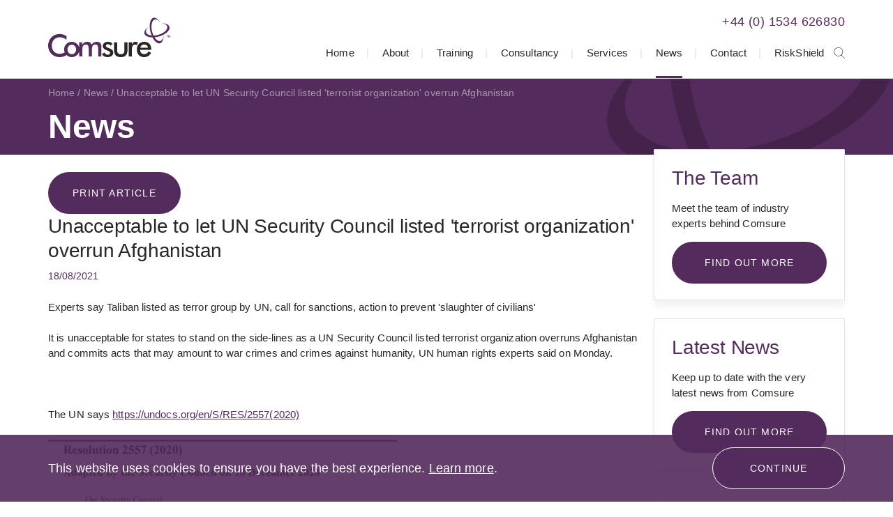

--- FILE ---
content_type: text/html; charset=utf-8
request_url: https://www.comsuregroup.com/news/unacceptable-to-let-un-security-council-listed-terrorist-organization-overrun-afghanistan/
body_size: 9965
content:

<!DOCTYPE html>
<!--[if lt IE 7]><html class="no-js lt-ie9 lt-ie8 lt-ie7"><![endif]-->
<!--[if IE 7]><html class="no-js lt-ie9 lt-ie8"><![endif]-->
<!--[if IE 8]><html class="no-js lt-ie9 ie8 oldbrowser"><![endif]-->
<!--[if IE 9]><html class="no-js ie9 oldbrowser"><![endif]-->
<!--[if gt IE 8]><!-->
<html class="no-js">
<!--<![endif]-->
<head>
    <meta charset="utf-8">
    <meta http-equiv="X-UA-Compatible" content="IE=edge,chrome=1">

    

<title>Unacceptable to let UN Security Council listed &#x27;terrorist organization&#x27; overrun Afghanistan | Comsure, Jersey</title>
<link rel="canonical" href="http://www.comsuregroup.com/news/unacceptable-to-let-un-security-council-listed-terrorist-organization-overrun-afghanistan/" />

    <meta property="og:title" content="Unacceptable to let UN Security Council listed &#x27;terrorist organization&#x27; overrun Afghanistan | Comsure, Jersey" />
    <meta property="og:url" content="http://www.comsuregroup.com/news/unacceptable-to-let-un-security-council-listed-terrorist-organization-overrun-afghanistan/" />
    <!-- twitter share -->
    <meta name="twitter:card" content="summary_large_image" />
    <meta name="twitter:title" content="Unacceptable to let UN Security Council listed &#x27;terrorist organization&#x27; overrun Afghanistan | Comsure, Jersey" />
    <meta name="twitter:description" content="http://www.comsuregroup.com/news/unacceptable-to-let-un-security-council-listed-terrorist-organization-overrun-afghanistan/" />

    <meta property="og:image" content="http://www.comsuregroup.com/media/1100/untitled-design.png" />
    <meta name="twitter:image" content="http://www.comsuregroup.com/media/1100/untitled-design.png" />








<link rel="apple-touch-icon-precomposed" sizes="57x57" href="/favicon/apple-touch-icon-57x57.png" />
<link rel="apple-touch-icon-precomposed" sizes="114x114" href="/favicon/apple-touch-icon-114x114.png" />
<link rel="apple-touch-icon-precomposed" sizes="72x72" href="/favicon/apple-touch-icon-72x72.png" />
<link rel="apple-touch-icon-precomposed" sizes="144x144" href="/favicon/apple-touch-icon-144x144.png" />
<link rel="apple-touch-icon-precomposed" sizes="60x60" href="/favicon/apple-touch-icon-60x60.png" />
<link rel="apple-touch-icon-precomposed" sizes="120x120" href="/favicon/apple-touch-icon-120x120.png" />
<link rel="apple-touch-icon-precomposed" sizes="76x76" href="/favicon/apple-touch-icon-76x76.png" />
<link rel="apple-touch-icon-precomposed" sizes="152x152" href="/favicon/apple-touch-icon-152x152.png" />
<link rel="icon" type="image/png" sizes="196x196" href="/favicon/favicon-196x196.png" />
<link rel="icon" type="image/png" sizes="96x96" href="/favicon/favicon-96x96.png" />
<link rel="icon" type="image/png" sizes="32x32" href="/favicon/favicon-32x32.png" />
<link rel="icon" type="image/png" sizes="16x16" href="/favicon/favicon-16x16.png" />
<link rel="icon" type="image/png" sizes="128x128" href="/favicon/favicon-128.png" />
<meta name="application-name" content="&nbsp;" />
<meta name="msapplication-TileColor" content="#FFFFFF" />
<meta name="msapplication-TileImage" content="/favicon/mstile-144x144.png" />
<meta name="msapplication-square70x70logo" content="/favicon/mstile-70x70.png" />
<meta name="msapplication-square150x150logo" content="/favicon/mstile-150x150.png" />
<meta name="msapplication-wide310x150logo" content="/favicon/mstile-310x150.png" />
<meta name="msapplication-square310x310logo" content="/favicon/mstile-310x310.png" />

    <meta name="viewport" content="width=device-width, initial-scale=1, maximum-scale=1">

    <link rel="stylesheet" href="/css/min/main.css" />


    
    <script>
        (function(i,s,o,g,r,a,m){i['GoogleAnalyticsObject']=r;i[r]=i[r]||function(){
        (i[r].q=i[r].q||[]).push(arguments)},i[r].l=1*new Date();a=s.createElement(o),
        m=s.getElementsByTagName(o)[0];a.async=1;a.src=g;m.parentNode.insertBefore(a,m)
        })(window,document,'script','https://www.google-analytics.com/analytics.js','ga');
          ga('create', 'UA-135920100-1', 'auto');
          ga('send', 'pageview');
    </script>


    <style>
        #pre-load-screen {
            float: left;
            width: 100%;
            position: fixed;
            z-index: 999999998;
            height: 100%;
            top: 0;
            left: 0;
            background-color: white;
        }

        #nprogress .bar {
            background: #542B5D;
            position: fixed;
            z-index: 999999999;
            top: 0;
            left: 0;
            width: 100%;
            height: 2px;
        }
    </style>
</head>
<body>
    <div id="pre-load-screen"></div>

    <div id="dark-overlay"></div>

    <div id="wrapper">
        
<header class="no-print">
    <div class="pw">
        <div class="fw">
            <div class="header-left">
                <div id="logo">
                    <a href="/">
                        <img src="/images/logo.svg" alt="Comsure Logo" />
                    </a>
                </div>
            </div>
            <div class="header-right">
                <div class="mobile-buttons-inner">
                    <div id="menu-trigger" class="btn white">
                        <span></span>
                    </div>
                    <a href="tel:&#x2B;441534626830" class="btn white-purple telephone-btn">Call us</a>
                    <a href="tel:&#x2B;441534626830" class="header-telephone">&#x2B;44 (0) 1534 626830</a>
                </div>
                <div id="topnav">
                    <div class="topnav-container">
                        <ul class="nav-list">
                            <li class="first-level ">
                                <a href="/">Home</a>
                            </li>
                                <li class="first-level ">
                                    <a href="/about/">About</a>
                                        <span class="open-subnav"></span>
                                        <ul class="dropdown">
                                                <li>
                                                    <a href="/about/the-team/" class="">The Team</a>
                                                </li>
                                                <li>
                                                    <a href="/about/testimonials/" class="">Testimonials</a>
                                                </li>
                                                <li>
                                                    <a href="/about/gallery/" class="">Gallery</a>
                                                </li>
                                                <li>
                                                    <a href="/about/product-literature/" class="">Product Literature</a>
                                                </li>
                                        </ul>
                                </li>
                                <li class="first-level ">
                                    <a href="/training/">Training</a>
                                </li>
                                <li class="first-level ">
                                    <a href="/consultancy/">Consultancy</a>
                                </li>
                                <li class="first-level ">
                                    <a href="/advisory-product-support/">Services</a>
                                        <span class="open-subnav"></span>
                                        <ul class="dropdown">
                                                <li>
                                                    <a href="/advisory-product-support/ioversee-controls/" class="">ioversee | CONTROLS</a>
                                                </li>
                                                <li>
                                                    <a href="/advisory-product-support/itrack-aml/" class="">itrack | AML</a>
                                                </li>
                                                <li>
                                                    <a href="/advisory-product-support/isecure-dpo/" class="">isecure | DPO</a>
                                                </li>
                                                <li>
                                                    <a href="/advisory-product-support/iassist-aml-cft/" class="">iassist | AML-CFT</a>
                                                </li>
                                                <li>
                                                    <a href="/advisory-product-support/isearch-sanctions/" class="">isearch | SANCTIONS</a>
                                                </li>
                                                <li>
                                                    <a href="/advisory-product-support/itrain-cpd/" class="">itrain | CPD</a>
                                                </li>
                                                <li>
                                                    <a href="/advisory-product-support/iencrypt-data/" class="">iencrypt | DATA</a>
                                                </li>
                                                <li>
                                                    <a href="/advisory-product-support/ihelp-co-mlros/" class="">ihelp | CO-MLROs</a>
                                                </li>
                                                <li>
                                                    <a href="/advisory-product-support/iwrite-procedures/" class="">iwrite | PROCEDURES</a>
                                                </li>
                                                <li>
                                                    <a href="/advisory-product-support/iprotect-home/" class="">iprotect | HOME</a>
                                                </li>
                                                <li>
                                                    <a href="/advisory-product-support/iscreen-cmp/" class="">iscreen | CMP</a>
                                                </li>
                                                <li>
                                                    <a href="/advisory-product-support/iexplain-rules/" class="">iexplain | RULES</a>
                                                </li>
                                                <li>
                                                    <a href="/advisory-product-support/isupport-governance/" class="">isupport | GOVERNANCE</a>
                                                </li>
                                                <li>
                                                    <a href="/advisory-product-support/imonitor-erm/" class="">imonitor | ERM</a>
                                                </li>
                                                <li>
                                                    <a href="/advisory-product-support/iremotely-train/" class="">iremotely | TRAIN</a>
                                                </li>
                                                <li>
                                                    <a href="/advisory-product-support/ianalyse-edd/" class="">ianalyse | EDD</a>
                                                </li>
                                        </ul>
                                </li>
                                <li class="first-level active">
                                    <a href="/news/">News</a>
                                </li>
                                <li class="first-level ">
                                    <a href="/contact/">Contact</a>
                                </li>
                                <li class="first-level ">
                                    <a href="/riskshield/">RiskShield</a>
                                </li>
                            <li class="icon-search">
                                <span></span>
                            </li>
                        </ul>
                        <div class="form-container">
                            <div class="form-center">
                                <form class="mobile-search" action="/search/" method="get">
                                    <input type="text" placeholder="Search Comsure" name="q" value="" />
                                </form>
                            </div>
                        </div>
                    </div>
                </div>
            </div>
        </div>
    </div>

    <div id="search-container">
        <div class="pw">
            <div class="fw">
                <form class="" action="/search/" method="get">
                    <input type="text" placeholder="Search Comsure" name="q" value="" id="search-input">
                </form>
            </div>
        </div>
    </div>
</header>

        <div class="header-holder"></div>
        <main id="main">
            

<div id="internal-banner" class="no-print">
    <div class="pw">
        <div class="internal-banner-container">

            <div class="breadcrumbs">
                    <a href="/">Home</a>
                    <a href="/news/">News</a>
                <span>Unacceptable to let UN Security Council listed &#x27;terrorist organization&#x27; overrun Afghanistan</span>
            </div>

                    <span class="h1-style">News</span>
        </div>
    </div>
</div>

            <style>
    .print-header,.print-footer{
        display:none;
    }

    .print-header img,.print-footer img{
         width: 100%;
    }

    @media print {
        html, body {
            height: 99%;
        }
        .print-header, .print-footer{
            display: block;
        }

        .left-container {
            width: 100%;
            display: grid;
        }

        .no-print {
            display: none;
        }

        .full-content {
            top: 0px;            
        }

        .header-holder {
            display: none;
        }

        #wrapper:after {
            display: none;
        }
    }

    .blog-category {
        font-weight: bold;
        background: #7c4e87;
        border-radius: 3px;
        color: #fff !important;
        display: inline-block !important;
        height: 26px;
        float: left;
        line-height: 26px;
        padding: 0 10px;
        position: relative;
        margin: 0 3px 3px 0;
        text-decoration: none;
    }

    .blog-categories {
        margin: 25px 0;
        display: inline-block;
    }

    /*.zoom-image img:hover {
        -ms-transform: scale(1.5);
        -webkit-transform: scale(1.5);
        transform: scale(1.5);
    }*/
    #glass {
        position: absolute;
        border-radius: 50%;
        box-shadow: 0 0 0 7px rgba(255, 255, 255, 0.85), 0 0 7px 7px rgba(0, 0, 0, 0.25), inset 0 0 40px 2px rgba(0, 0, 0, 0.25);
        display: none;
        background-repeat: no-repeat;
        background-color: rgba(0,0,0,.6);
        z-index: 99;
        height: 500px;
        width: 500px;
    }
    .print-arti {
        display: flex;
        flex-wrap: wrap;
        width: 100%;
    }
        .print-arti p {
            text-indent: 135px;
        }
</style>
<div id="full-content">
    <div class="print-header">
        <img src="/images/print-header.jpg" />
    </div>
    <div class="pw">
        <a href="javascript:void(0)" onclick="window.print();" class="btn no-print">Print Article</a>
        <div class="fw">
            <div class="left-container">                
                <h1 class="h3-style">Unacceptable to let UN Security Council listed &#x27;terrorist organization&#x27; overrun Afghanistan</h1>
                <h6 class="color-2 date-title">18/08/2021</h6>
                <div class="content-container zoom-image">
                    <p>Experts say Taliban listed as terror group by UN, call for sanctions, action to prevent 'slaughter of civilians'</p>
<p>It is unacceptable for states to stand on the side-lines as a UN Security Council listed terrorist organization overruns Afghanistan and commits acts that may amount to war crimes and crimes against humanity, UN human rights experts said on Monday.</p>
<p> </p>
<p>The UN says <a href="https://undocs.org/en/S/RES/2557(2020)">https://undocs.org/en/S/RES/2557(2020)</a></p>
<p><img style="width: 500px; height:341.37291280148423px;" src="/media/1589/news-180821-2.png?width=500&amp;height=341.37291280148423" alt=""></p>
<p><img style="width: 500px; height:142.72890484739676px;" src="/media/1590/180821-3.png?width=500&amp;height=142.72890484739676" alt=""></p>
<p>The experts said international law requires that those engaged in terrorism be dealt with fully using laws developed “since the Taliban was first designated as a terrorist organization by the UN Security Council.”</p>
<p>They said the Security Council must “be unequivocal in action,” calling on the body “to apply to the fullest extent and consistent with international law, the international sanctions on designated terrorist organizations.” </p>
<p>The UN officials stressed that the Taliban’s recent military offensive “appeared to have taken over much of Afghanistan by force and has directly targeted civilian city centres.”</p>
<p>“The most basic of commitments made in the current agreement, namely, a commitment to engage in an intra-Afghan dialogue, rather than pursue a military offensive, is being broken with impunity,” read the statement. </p>
<p>They also pointed out the “particular responsibilities of states who have led and engaged in a peace process with the Taliban.”</p>
<p>The statement came shortly after UN chief Antonio Guterres appealed to the international community to stand united to ensure that Afghanistan does not go back to being a terrorist haven where human rights are trampled.</p>
<p><strong>‘Prevent slaughter of civilians’</strong></p>
<p>The experts urged UN members to take “immediate and preventive action to prevent the slaughter of civilians.”</p>
<p>They said the action is critical to avert “the destruction of essential civilian infrastructure, and the undoing of decades of human rights, the rule of law and gender equality work to advance the health, education, culture and social infrastructure of Afghanistan.” </p>
<p>“The work undertaken in partnership over the last 20 years by the Islamic Republic of Afghanistan and the international community with Afghan human rights defenders, women’s groups, other civil society organizations, and the Afghan people is under grave threat,” the experts warned.</p>
<p>The UN experts cited a recent statement from the High Commissioner for Human Rights that said the Taliban have carried out “a relentless campaign of direct targeting of civilians, civil society and journalists, summary executions, the assassination of human rights defenders, mass executions of civilians, and unlawful restrictions on the human rights of women and girls.”</p>
<p>“We are outraged by the wanton attacks on civilians, the targeting of independent journalists and media, and the violence being directed at women and girls including the imposition of strictures on their capacity to function in any independent way in society, which is entirely inconsistent with the dignity and rights of women and girls,” the experts said.</p>
<p>The UN experts said they had reports from 16 provinces that most women are “experiencing the same rights violations as 20 years ago” under the control of the Taliban.</p>
<p>Some 80% of nearly a quarter of a million Afghans forced to flee since the end of May are women and children, according to UN officials.</p>
<p> </p>
<p> </p>
<p><a href="https://www.aa.com.tr/en/world/unacceptable-to-let-terrorist-organization-overrun-afghanistan-un-experts/2337748">https://www.aa.com.tr/en/world/unacceptable-to-let-terrorist-organization-overrun-afghanistan-un-experts/2337748</a></p>
<p> </p>
<p> </p>
                </div>
                <div class="blog-categories">
                        <span class="blog-category">General</span>
                </div>
                <div class="share-controls no-print">
                    <div id="share"></div>
                    <a href="/news/" class="btn">« Back to News</a>
                </div>
            </div>
            

<style>
    .dislaimer-card p {
        display: -webkit-box;
        -webkit-line-clamp: 2;
        -webkit-box-orient: vertical;
        width: 250px;
        overflow: hidden;
    }

    .modal {
        position: fixed;
        left: 0;
        top: 0;
        width: 100%;
        height: 100%;
        background-color: rgba(0, 0, 0, 0.5);
        opacity: 0;
        visibility: hidden;
        transform: scale(1.1);
        transition: visibility 0s linear 0.25s, opacity 0.25s 0s, transform 0.25s;
    }

    .modal-content {
        position: absolute;
        top: 50%;
        left: 50%;
        transform: translate(-50%, -50%);
        background-color: white;
        padding: 70px;
        width: 55%;
        border-radius: 0.5rem;
        max-height: 70vh;
        overflow-y: auto;
    }

        .modal-content p {
            font-size: 18px;
            line-height: 28px;
            word-break: break-word;
        }

            .modal-content p:last-child {
                margin-bottom: 0;
            }

    .close-button {
        position: absolute;
        right: 30px;
        top: 30px;
        float: right;
        width: 2.5rem;
        line-height: 2.5rem;
        text-align: center;
        cursor: pointer;
        border-radius: 0.25rem;
        background-color: #542b5d;
        color: white;
        height: 2.5rem;
        font-size: 33px;
    }

        .close-button:hover {
            background-color: darkgray;
        }

    .show-modal {
        opacity: 1;
        visibility: visible;
        transform: scale(1.0);
        transition: visibility 0s linear 0s, opacity 0.25s 0s, transform 0.25s;
    }

    @media(max-width: 992px) {
        .modal-content {
            width: 77%;
        }
    }

    @media(max-width: 767px) {
        .modal-content {
            top: 57%;
            width: 77%;
        }
    }

    @media(max-width: 620px) {
        .modal-content {
            padding: 70px 50px;
            width: 88%;
        }
    }
</style>
<div class="right-container no-print">

                <a href="/about/the-team/" class="module ">
                    <h3>The Team</h3>
                    <p class="p1"><span class="s1">Meet the team of industry experts behind Comsure</span></p>
                    <span class="btn ">Find out more</span>
                </a>
                <a href="/news/" class="module ">
                    <h3>Latest News</h3>
                    <p class="p1"><span class="s1">Keep up to date with the very latest news from Comsure</span></p>
                    <span class="btn ">Find out more</span>
                </a>
                <a href="/about/gallery/" class="module ">
                    <h3>Gallery</h3>
                    <p class="p1"><span class="s1">View our latest imagery from our news and work</span></p>
                    <span class="btn ">Find out more</span>
                </a>
                <a href="/contact/" class="module module--dark">
                    <h3>Contact</h3>
                    <p class="p1"><span class="s1">Think we can help you and your business? Chat to us today</span></p>
                    <span class="btn white-border">Get In Touch</span>
                </a>
                <a href="#" class="module dislaimer-card">
                    <h3>News Disclaimer</h3>
                    <p><span>As well as owning and publishing Comsure's copyrighted works, Comsure wishes to use the copyright-protected works of others. To do so, Comsure is applying for exemptions in the UK copyright law. There are certain very specific situations where Comsure is permitted to do so without seeking permission from the owner. These exemptions are in the copyright sections of the Copyright, Designs and Patents Act 1988 (as amended)[www.gov.UK/government/publications/copyright-acts-and-related-laws]. Many situations allow for Comsure to apply for exemptions. These include 1] Non-commercial research and private study, 2] Criticism, review and reporting of current events, 3] the copying of works in any medium as long as the use is to illustrate a point. 4] no posting is for commercial purposes [payment]. (for a full list of exemptions, please read here www.gov.uk/guidance/exceptions-to-copyright]. Concerning the exceptions, Comsure will acknowledge the work of the source author by providing a link to the source material. Comsure claims no ownership of non-Comsure content. The non-Comsure articles posted on the Comsure website are deemed important, relevant, and newsworthy to a Comsure audience (e.g. regulated financial services and professional firms [DNFSBs]). Comsure does not wish to take any credit for the publication, and the publication can be read in full in its original form if you click the articles link that always accompanies the news item. Also, Comsure does not seek any payment for highlighting these important articles. If you want any article removed, Comsure will automatically do so on a reasonable request if you email info@comsuregroup.com.  </span></p>
                    <button class="btn trigger">
                        Find out more
                    </button>
                </a>
                <div class="modal">
                    <div class="modal-content">
                        <span class="close-button">×</span>
                        <p><span>As well as owning and publishing Comsure's copyrighted works, Comsure wishes to use the copyright-protected works of others. To do so, Comsure is applying for exemptions in the UK copyright law. There are certain very specific situations where Comsure is permitted to do so without seeking permission from the owner. These exemptions are in the copyright sections of the Copyright, Designs and Patents Act 1988 (as amended)[www.gov.UK/government/publications/copyright-acts-and-related-laws]. Many situations allow for Comsure to apply for exemptions. These include 1] Non-commercial research and private study, 2] Criticism, review and reporting of current events, 3] the copying of works in any medium as long as the use is to illustrate a point. 4] no posting is for commercial purposes [payment]. (for a full list of exemptions, please read here www.gov.uk/guidance/exceptions-to-copyright]. Concerning the exceptions, Comsure will acknowledge the work of the source author by providing a link to the source material. Comsure claims no ownership of non-Comsure content. The non-Comsure articles posted on the Comsure website are deemed important, relevant, and newsworthy to a Comsure audience (e.g. regulated financial services and professional firms [DNFSBs]). Comsure does not wish to take any credit for the publication, and the publication can be read in full in its original form if you click the articles link that always accompanies the news item. Also, Comsure does not seek any payment for highlighting these important articles. If you want any article removed, Comsure will automatically do so on a reasonable request if you email info@comsuregroup.com.  </span></p>
                    </div>
                </div>

</div>

<script type="text/javascript">
    function redirectURL(obj) {
        window.location = $(obj).val();
    }

    var modal = document.querySelector(".modal");
    var trigger = document.querySelector(".trigger");
    var closeButton = document.querySelector(".close-button");

    function toggleModal() {
        modal.classList.toggle("show-modal");
    }

    function windowOnClick(event) {
        if (event.target === modal) {
            toggleModal();
        }
    }
    if (trigger !== null && trigger !== undefined) {
        trigger.addEventListener("click", toggleModal);
    }
    if (closeButton !== null && closeButton !== undefined) {
        closeButton.addEventListener("click", toggleModal);
    }
    window.addEventListener("click", windowOnClick);

</script>

        </div>
    </div>
    <div class="print-footer">
        <img src="/images/print-footer.jpg" />
        <img src="/images/award.png" style="padding-top:5px;" />
        <div class="print-arti">
            <span style="position: absolute; text-transform: capitalize; font-weight: 700;">news disclaimer - </span>
            <p><span>As well as owning and publishing Comsure's copyrighted works, Comsure wishes to use the copyright-protected works of others. To do so, Comsure is applying for exemptions in the UK copyright law. There are certain very specific situations where Comsure is permitted to do so without seeking permission from the owner. These exemptions are in the copyright sections of the Copyright, Designs and Patents Act 1988 (as amended)[www.gov.UK/government/publications/copyright-acts-and-related-laws]. Many situations allow for Comsure to apply for exemptions. These include 1] Non-commercial research and private study, 2] Criticism, review and reporting of current events, 3] the copying of works in any medium as long as the use is to illustrate a point. 4] no posting is for commercial purposes [payment]. (for a full list of exemptions, please read here www.gov.uk/guidance/exceptions-to-copyright]. Concerning the exceptions, Comsure will acknowledge the work of the source author by providing a link to the source material. Comsure claims no ownership of non-Comsure content. The non-Comsure articles posted on the Comsure website are deemed important, relevant, and newsworthy to a Comsure audience (e.g. regulated financial services and professional firms [DNFSBs]). Comsure does not wish to take any credit for the publication, and the publication can be read in full in its original form if you click the articles link that always accompanies the news item. Also, Comsure does not seek any payment for highlighting these important articles. If you want any article removed, Comsure will automatically do so on a reasonable request if you email info@comsuregroup.com.  </span></p>
        </div>
    </div>
</div>


        </main>
    </div>

    
<footer class="no-print">
    <div class="pw">
        <div class="footer-top">
            <div class="footer-left">
                <h3>Comsure Compliance Limited</h3>
                    <p>
                            <span class="fw">1 Bond Street,</span>
                            <span class="fw">St Helier, Jersey</span>
                            <span class="fw">JE2 3NP</span>
                    </p>
                <p>
                        <span class="fw">
                            <a href="tel:&#x2B;441534626830">&#x2B;44 (0) 1534 626830</a>
                        </span>
                        <span class="fw">
                            <a href="mailto:info@comsuregroup.com">info@comsuregroup.com</a>
                        </span>
                </p>
                <div class="social-links">
                        <a href="https://www.facebook.com/comsuregroup/" target="_blank" class="fa fa-facebook"></a>
                        <a href="https://twitter.com/comsurenews" target="_blank" class="fa fa-twitter"></a>
                        <a href="https://www.linkedin.com/company/comsure" target="_blank" class="fa fa-linkedin"></a>
                        <a href="https://www.instagram.com/comsuregroup/" target="_blank" class="fa fa-instagram"></a>
                </div>
            </div>
        </div>
    </div>
    <div class="footer-bottom">
        <div class="pw">
            <div class="fw footer-bottom-inner">
                <ul>
                        <li>
                            <a href="/disclaimer/">Disclaimer</a>
                        </li>
                        <li>
                            <a href="/risk-warning-disclaimer/">Risk Warning Disclaimer</a>
                        </li>
                        <li>
                            <a href="/environmental-policy/">Environmental Policy</a>
                        </li>
                        <li>
                            <a href="/company-details/">Company Details</a>
                        </li>
                        <li>
                            <a href="/terms-conditions/">Terms &amp; Conditions</a>
                        </li>
                        <li>
                            <a href="/our-fees/">Our Fees</a>
                        </li>
                        <li>
                            <a href="/privacy-policy/">Privacy Policy</a>
                        </li>
                        <li>
                            <a href="/conflicts/">Conflicts</a>
                        </li>
                        <li>
                            <a href="/risk-warning/">Risk Warning</a>
                        </li>
                </ul>
                <p>Copyright &copy; 2025</p>
            </div>
        </div>
    </div>
</footer>


    
<script src="https://ajax.googleapis.com/ajax/libs/jquery/1.12.4/jquery.min.js"></script>
<script src="/scripts/min/nprogress-min.js"></script>

<script>
    NProgress.start();

    $(document).ready(function () {
        NProgress.set(0.6);
    });

    $(window).load(function (e) {
        setTimeout(function () {
            NProgress.done();
            $("#pre-load-screen").fadeOut(500);

            setTimeout(function () {
                $("#pre-load-screen").addClass("hide");
            },
                400);

        },
            600);
    });
</script>

<script src="/bundles/main-scripts.js"></script>
<script src="/bundles/lightslider.js"></script>

<script>
    if (typeof console === "undefined") console = {};
    if (typeof console.debug == "undefined") console.debug = function () { return; };
    if (typeof console.log == "undefined") console.log = function () { return; };

    $(function () {
        var $body = $("body"),
            openSearchClass = "open-search",
            $searchContainer = $("#search-container"),
            $searchInput = $("#search-input"),
            $searchTrigger = $("#topnav ul li.icon-search");

        if ($(".person-module").length > -1) {
            $(".person-module h3").matchHeight();
            $(".person-module .person-content").matchHeight();
            $(".person-module").matchHeight({
                property: "min-height"
            });
        }

        if ($(".product-module").length > -1) {
            $(".product-module .content-container").matchHeight({
                property: "min-height"
            });
            $(".product-module").matchHeight({
                property: "min-height"
            });
        }

        if ($(".service-module").length > -1) {
            $(".service-module h3").matchHeight();
            $(".service-module p").matchHeight();
            $(".service-module").matchHeight({
                property: "min-height"
            });
        }

        $searchTrigger.on("click", function (e) {
            e.preventDefault();
            e.stopPropagation();

            var $self = $(this);

            if ($body.hasClass(openSearchClass))
                closeSearch();
            else
                openSearch();

        });

        function closeSearch() {
            $searchContainer.slideUp();
            closeDarkOverlay(openSearchClass);
        }

        function closeAll() {
            closeSearch();
        }

        function openSearch() {
            $searchContainer.slideDown();
            $searchInput.focus();
            openDarkOverlay(openSearchClass);
        }

        function openDarkOverlay(extraClass) {
            $body.addClass("show-dark-overlay");

            if (typeof (extraClass) !== "undefined") {
                $body.addClass(extraClass);
            }
        }

        function closeDarkOverlay(extraClass) {
            $body.removeClass("show-dark-overlay");

            if (typeof (extraClass) !== "undefined") {
                $body.removeClass(extraClass);
            }
        }

        $("html").on("click", "body." + openSearchClass, function (e) {
            if (!e.target.closest("#search-container") && !e.target.closest("#search-container")) {
                closeAll();
            }
        });

        $(document).keyup(function (e) {
            if (e.keyCode == 27) {
                closeAll();
            }
        });

        $("#menu-trigger").on("click", function (e) {
            e.preventDefault();

            var $self = $(this);

            if ($self.hasClass("active")) {
                closeMobileNav();
            } else {
                openMobileNav();
            }
        });

        function openMobileNav() {
            $("#menu-trigger").addClass("active");
            $("#topnav .topnav-container").slideDown();
        }

        function closeMobileNav() {
            $("#menu-trigger").removeClass("active");
            $("#topnav .topnav-container").slideUp();
        }

        $('#mobile-product-slider').lightSlider({
            item: 1,
            loop: false,
            slideMove: 1,
            adaptiveHeight: true
        });

        $(".open-subnav").on("click", function (e) {
            e.preventDefault();

            var $self = $(this),
                $dropdown = $self.siblings("ul.dropdown");

            if ($self.hasClass("active")) {
                $self.removeClass("active");
                $dropdown.slideUp();
            } else {
                $("ul.dropdown").slideUp();
                $(".open-subnav").removeClass("active");
                $self.addClass("active");
                $dropdown.slideDown();
            }
        });
    });
</script>


    
    <script src="/bundles/cookie-warning.js"></script>
    <script>
        $(function () {
            $.cookiesDirective({
                message: '<p><span>This website uses cookies to ensure you have the best experience. </span><a data-id="1080" href="/cookie-policy/" title="Cookie Policy">Learn more</a><span>.</span></p>',
                fontFamily: 'sans-serif'
            });
        });
    </script>


    
    <script src="/scripts/jssocials.js"></script>
    <script src="/scripts/lightzoom.js"></script>
    <script>
        $(document).ready(function () {
            $("#share").jsSocials({
                shares: ["facebook", "twitter", "linkedin", "googleplus"],
                showLabel: false,
                showCount: false
            });
            $('.zoom-image img').lightzoom({
                zoomPower: 3,    //Default
                glassSize: 180,  //Default
            });
        });
    </script>


    <script>
        $('.scrollTo').click(function () {
            if($(window).width() < 800)
            {
                $('html, body').animate({
                    scrollTop: $($(this).attr('href')).offset().top - 30
                }, 500);
            } else {
               $('html, body').animate({
                    scrollTop: $($(this).attr('href')).offset().top - 115
                }, 500);
        }
           
            return false;
        });
    </script>

</body>
</html>


--- FILE ---
content_type: text/css
request_url: https://www.comsuregroup.com/css/min/main.css
body_size: 18408
content:
html{font-family:sans-serif;-ms-text-size-adjust:100%;-webkit-text-size-adjust:100%}body{margin:0}article,aside,details,figcaption,figure,footer,header,hgroup,main,menu,nav,section,summary{display:block}audio,canvas,progress,video{display:inline-block;vertical-align:baseline}audio:not([controls]){display:none;height:0}[hidden],template{display:none}a{background-color:transparent}a:active,a:hover{outline:0}abbr[title]{border-bottom:1px dotted}b,strong{font-weight:700}dfn{font-style:italic}mark{background:#ff0;color:#000}small{font-size:80%}sub,sup{font-size:75%;line-height:0;position:relative;vertical-align:baseline}sup{top:-.5em}sub{bottom:-.25em}img{border:0}svg:not(:root){overflow:hidden}figure{margin:1em 40px}hr{-moz-box-sizing:content-box;box-sizing:content-box;height:0}pre{overflow:auto}code,kbd,pre,samp{font-family:monospace,monospace;font-size:1em}button,input,optgroup,select,textarea{color:inherit;font:inherit;margin:0;outline:0;outline:0}button{overflow:visible}button,select{text-transform:none}button,html input[type=button],input[type=reset],input[type=submit]{-webkit-appearance:button;cursor:pointer}button[disabled],html input[disabled]{cursor:default}button::-moz-focus-inner,input::-moz-focus-inner{border:0;padding:0}input{line-height:normal}input[type=checkbox],input[type=radio]{box-sizing:border-box;padding:0}input[type=number]::-webkit-inner-spin-button,input[type=number]::-webkit-outer-spin-button{height:auto}input[type=search]{-webkit-appearance:textfield;-moz-box-sizing:content-box;-webkit-box-sizing:content-box;box-sizing:content-box}input[type=search]::-webkit-search-cancel-button,input[type=search]::-webkit-search-decoration{-webkit-appearance:none}fieldset{border:1px solid silver;margin:0 2px;padding:.35em .625em .75em}legend{border:0;padding:0}textarea{overflow:auto}optgroup{font-weight:700}table{border-collapse:collapse;border-spacing:0}td,th{padding:0}.pw{width:1142px;margin:0 auto}@media (max-width:1182px){.pw{float:left;width:100%;padding:0 20px}}.pw-small{width:755px;margin:0 auto}@media (max-width:795px){.pw-small{float:left;width:100%;padding:0 20px}}.fw{float:left;width:100%}*{-ms-box-sizing:border-box;-moz-box-sizing:border-box;-webkit-box-sizing:border-box;box-sizing:border-box}body,html{height:100%}body{font-size:15px;font-weight:400;font-family:Roboto,sans-serif;letter-spacing:.1px;line-height:22px;color:#2b2523;font-synthesis:none;text-rendering:optimizeLegibility;-webkit-font-smoothing:antialiased}.h1-style,.h2-style,.h3-style,.h4-style,.h5-style,.h6-style,h1,h2,h3,h4,h5,h6,p{float:left;width:100%;margin-top:0;position:relative}h1 a,h2 a,h3 a,h4 a,h5 a,h6 a{color:inherit;font-size:inherit;font-weight:inherit;text-decoration:none}.h1-style,h1{font-weight:700;font-size:48px;letter-spacing:-.3px;line-height:50px;margin-bottom:0}@media (max-width:only screen and (max-width:800px)){.h1-style,h1{font-size:40px;letter-spacing:-.25px}}@media only screen and (max-width:640px){.h1-style,h1{font-size:32px;line-height:36px}}.h2-style,h2{font-weight:700;font-size:36px;letter-spacing:-.2px;line-height:45px;margin-bottom:14px}@media (max-width:only screen and (max-width:800px)){.h2-style,h2{font-weight:500;font-size:26px;letter-spacing:-.14px;line-height:30px}}@media only screen and (max-width:640px){.h2-style,h2{font-size:22px;line-height:26px}}.h3-style,h3{font-size:28px;font-weight:500;letter-spacing:-.2px;line-height:35px;margin-bottom:24px}@media (max-width:only screen and (max-width:800px)){.h3-style,h3{font-size:24px;letter-spacing:-.17px;line-height:30px}}@media only screen and (max-width:640px){.h3-style,h3{font-size:18px;line-height:22px}}.h4-style,h4{font-weight:500;font-size:18px;letter-spacing:.4px;line-height:22px;margin-bottom:20px}@media (max-width:only screen and (max-width:800px)){.h4-style,h4{line-height:20px}}.h5-style,h5{text-transform:uppercase;font-weight:500;font-size:14px;letter-spacing:1.2px;line-height:25px}.h6-style,h6{font-weight:400;font-size:14px;letter-spacing:0;line-height:18px}.large-content{float:left;width:100%}.large-content p,p.large-content{font-weight:500;font-size:18px;letter-spacing:0;line-height:25px;margin-bottom:18px}.color-2{color:#542b5d}p{margin-bottom:22px}p a{text-decoration:underline}b,strong{font-weight:700}a{color:#542b5d}ol,ul{float:left;width:100%}ol li,ul li{float:left;width:100%}img{float:left;width:auto;max-width:100%}input,select,textarea{float:left;width:100%;background-color:#fff;border:1px solid #e1e1e1;height:50px;padding:15px 16px;line-height:1;color:#2b2523;-webkit-border-radius:0;-moz-border-radius:0;border-radius:0;overflow:hidden;-webkit-transition:all .6s linear;-moz-transition:all .6s linear;-o-transition:all .6s linear;transition:all .6s linear}input:focus,select:focus,textarea:focus{border-color:#542b5d;-webkit-transition:all .3s linear;-moz-transition:all .3s linear;-o-transition:all .3s linear;transition:all .3s linear}textarea{resize:none;height:180px}select{cursor:pointer}label{float:left;width:100%;cursor:pointer}select{-webkit-appearance:none;-moz-appearance:none;appearance:none;background-image:url(/images/select-arrow.png);background-repeat:no-repeat;background-position:right 10px center;background-size:10px}select::-ms-expand{display:none}.btn-center{float:left;width:100%;text-align:center}.btn-center .btn{display:inline-block;float:none}.btn{display:inline-block;float:left;font-weight:500;font-size:14px;text-transform:uppercase;text-decoration:none;letter-spacing:1.2px;line-height:26px;overflow:hidden;padding:15px;text-align:center;position:relative;min-width:190px;width:auto;border:2px solid #542b5d;background-color:#542b5d;color:#fff;-webkit-border-radius:35px;-moz-border-radius:35px;border-radius:35px;height:60px;cursor:pointer;-webkit-backface-visibility:hidden;-webkit-transform:translateZ(0) scale(1,1);transform:translateZ(0);-webkit-transition:all .6s linear;-moz-transition:all .6s linear;-o-transition:all .6s linear;transition:all .6s linear}.btn.white{background-color:#fff;border-color:#fff;color:#542b5d}.btn.white-border{border-color:#fff}.btn.white-purple{background-color:#fff;border-color:#542b5d;color:#542b5d}.btn.black{background-color:#2b2523;border-color:#2b2523}.btn.black:hover{background-color:#473d3a;border-color:#473d3a}.btn.black:active{background-color:#0f0d0c;border-color:#0f0d0c}.btn.active,.btn:active,.btn:hover{-webkit-transition:all .3s linear;-moz-transition:all .3s linear;-o-transition:all .3s linear;transition:all .3s linear}.btn.active,.btn:hover,.module:hover .btn,.product-module:hover .btn{-webkit-transition:all .3s linear;-moz-transition:all .3s linear;-o-transition:all .3s linear;transition:all .3s linear;background-color:#743b80;border-color:#743b80}.btn:active,.module:active .btn,.product-module:active .btn{background-color:#351b3a;border-color:#351b3a}.btn.white.active,.btn.white:hover,.module.module--dark:hover .btn.white{background-color:#542b5d;border-color:#fff;color:#fff}.btn.white.active span:before,.btn.white:hover span:before,.module.module--dark:hover .btn.white span:before{color:#fff;-webkit-transition:all .3s linear;-moz-transition:all .3s linear;-o-transition:all .3s linear;transition:all .3s linear}.btn.white-purple.active,.btn.white-purple:hover{background-color:#542b5d;border-color:#542b5d;color:#fff}.btn.white-purple.active span:before,.btn.white-purple:hover span:before{color:#fff;-webkit-transition:all .3s linear;-moz-transition:all .3s linear;-o-transition:all .3s linear;transition:all .3s linear}.btn.white-purple:active{background-color:#351b3a;border-color:#351b3a;color:#fff}.btn.white-purple:active span:before{color:#fff;-webkit-transition:all .3s linear;-moz-transition:all .3s linear;-o-transition:all .3s linear;transition:all .3s linear}.btn.white:active,.module.module--dark:active .btn.white{background-color:#351b3a;color:#fff}.btn.white:active span:before,.module.module--dark:active .btn.white span:before{color:#fff;-webkit-transition:all .3s linear;-moz-transition:all .3s linear;-o-transition:all .3s linear;transition:all .3s linear}.module--four{float:left;width:23.5%;margin:0 2% 2% 0}.module--four:nth-child(4n){margin-right:0}@media only screen and (max-width:1024px){.module--four{width:32%}.module--four:nth-child(4n){margin-right:2%}.module--four:nth-child(3n){margin-right:0}}@media only screen and (max-width:800px){.module--four{width:49%}.module--four:nth-child(3n){margin-right:2%}.module--four:nth-child(2n){margin-right:0}}@media only screen and (max-width:640px){.module--four{width:100%;margin-right:0!important;margin-bottom:20px}}.module--third{float:left;width:32%;margin:0 2% 2% 0}.module--third:nth-child(3n){margin-right:0}@media only screen and (max-width:800px){.module--third{width:49%}.module--third:nth-child(3n){margin-right:2%}.module--third:nth-child(2n){margin-right:0}}@media only screen and (max-width:640px){.module--third{width:100%;margin-bottom:20px;margin-right:0!important}}.module--half{float:left;width:49%;margin:0 2% 2% 0}.module--half:nth-child(2n){margin-right:0}@media only screen and (max-width:640px){.module--half{width:100%;margin-right:0!important;margin-bottom:20px}}.fa-linkedin{background-color:#0077b5;-webkit-transition:all .6s linear;-moz-transition:all .6s linear;-o-transition:all .6s linear;transition:all .6s linear}.fa-linkedin:hover{-webkit-transition:all .3s linear;-moz-transition:all .3s linear;-o-transition:all .3s linear;transition:all .3s linear;background-color:#005582}.fa-facebook{background-color:#3b5998;-webkit-transition:all .6s linear;-moz-transition:all .6s linear;-o-transition:all .6s linear;transition:all .6s linear}.fa-facebook:hover{-webkit-transition:all .3s linear;-moz-transition:all .3s linear;-o-transition:all .3s linear;transition:all .3s linear;background-color:#2d4373}.fa-twitter{background-color:#55acee;-webkit-transition:all .6s linear;-moz-transition:all .6s linear;-o-transition:all .6s linear;transition:all .6s linear}.fa-twitter:hover{-webkit-transition:all .3s linear;-moz-transition:all .3s linear;-o-transition:all .3s linear;transition:all .3s linear;background-color:#1689e0}.fa-instagram{background-color:#c13584;-webkit-transition:all .6s linear;-moz-transition:all .6s linear;-o-transition:all .6s linear;transition:all .6s linear}.fa-instagram:hover{-webkit-transition:all .3s linear;-moz-transition:all .3s linear;-o-transition:all .3s linear;transition:all .3s linear;background-color:#85255b}.btn-container{float:left;width:100%}.btn-container .btn{margin-right:15px;min-width:270px}.btn-container .btn:last-child{margin-right:0}.m-bottom-10{margin-bottom:10px!important}.m-bottom-20{margin-bottom:20px!important}.m-bottom-40{margin-bottom:40px!important}.m-bottom-60{margin-bottom:60px!important}.max-width-850{float:left;width:100%;max-width:850px;clear:both}#cookiesdirective{position:fixed;bottom:0;left:0;width:100%;height:auto;opacity:1;color:#fff;font-size:13px;text-align:left;z-index:999999999;padding:35px 0;background:rgba(84,43,93,.9)}#cookiesdirective .fw{position:relative;padding-right:200px}#cookiesdirective p{margin-top:0;font-size:18px;line-height:26px}#cookiesdirective p:last-of-type{margin-bottom:0}#cookiesdirective p a{text-decoration:underline;color:inherit}#cookiesdirective #impliedsubmit{float:right;width:auto;border:1px solid #fff;color:#fff;position:absolute;right:0;top:50%;-webkit-transform:translate(0,-50%);-moz-transform:translate(0,-50%);-o-transform:translate(0,-50%);-ms-transform:translate(0,-50%);transform:translate(0,-50%)}@media (max-width:600px){#cookiesdirective{text-align:center;padding:10px}#cookiesdirective .fw{padding-right:0}#cookiesdirective p{font-size:14px;line-height:22px}#cookiesdirective #impliedsubmit{margin-top:10px;float:none;position:relative;-webkit-transform:translate(0,0);-moz-transform:translate(0,0);-o-transform:translate(0,0);-ms-transform:translate(0,0);transform:translate(0,0)}}/*!
 *  Font Awesome 4.7.0 by @davegandy - http://fontawesome.io - @fontawesome
 *  License - http://fontawesome.io/license (Font: SIL OFL 1.1, CSS: MIT License)
 */@font-face{font-family:FontAwesome;src:url(/fonts/fontawesome-webfont.eot?v=4.7.0);src:url(/fonts/fontawesome-webfont.eot?#iefix&v=4.7.0) format('embedded-opentype'),url(/fonts/fontawesome-webfont.woff2?v=4.7.0) format('woff2'),url(/fonts/fontawesome-webfont.woff?v=4.7.0) format('woff'),url(/fonts/fontawesome-webfont.ttf?v=4.7.0) format('truetype'),url(/fonts/fontawesome-webfont.svg?v=4.7.0#fontawesomeregular) format('svg');font-weight:400;font-style:normal}.fa{display:inline-block;font:normal normal normal 14px/1 FontAwesome;font-size:inherit;text-rendering:auto;-webkit-font-smoothing:antialiased;-moz-osx-font-smoothing:grayscale}.fa-lg{font-size:1.33333333em;line-height:.75em;vertical-align:-15%}.fa-2x{font-size:2em}.fa-3x{font-size:3em}.fa-4x{font-size:4em}.fa-5x{font-size:5em}.fa-fw{width:1.28571429em;text-align:center}.fa-ul{padding-left:0;margin-left:2.14285714em;list-style-type:none}.fa-ul>li{position:relative}.fa-li{position:absolute;left:-2.14285714em;width:2.14285714em;top:.14285714em;text-align:center}.fa-li.fa-lg{left:-1.85714286em}.fa-border{padding:.2em .25em .15em;border:solid .08em #eee;border-radius:.1em}.fa-pull-left{float:left}.fa-pull-right{float:right}.fa.fa-pull-left{margin-right:.3em}.fa.fa-pull-right{margin-left:.3em}.pull-right{float:right}.pull-left{float:left}.fa.pull-left{margin-right:.3em}.fa.pull-right{margin-left:.3em}.fa-spin{-webkit-animation:fa-spin 2s infinite linear;animation:fa-spin 2s infinite linear}.fa-pulse{-webkit-animation:fa-spin 1s infinite steps(8);animation:fa-spin 1s infinite steps(8)}@-webkit-keyframes fa-spin{0%{-webkit-transform:rotate(0);transform:rotate(0)}100%{-webkit-transform:rotate(359deg);transform:rotate(359deg)}}@keyframes fa-spin{0%{-webkit-transform:rotate(0);transform:rotate(0)}100%{-webkit-transform:rotate(359deg);transform:rotate(359deg)}}.fa-rotate-90{-ms-filter:"progid:DXImageTransform.Microsoft.BasicImage(rotation=1)";-webkit-transform:rotate(90deg);-ms-transform:rotate(90deg);transform:rotate(90deg)}.fa-rotate-180{-ms-filter:"progid:DXImageTransform.Microsoft.BasicImage(rotation=2)";-webkit-transform:rotate(180deg);-ms-transform:rotate(180deg);transform:rotate(180deg)}.fa-rotate-270{-ms-filter:"progid:DXImageTransform.Microsoft.BasicImage(rotation=3)";-webkit-transform:rotate(270deg);-ms-transform:rotate(270deg);transform:rotate(270deg)}.fa-flip-horizontal{-ms-filter:"progid:DXImageTransform.Microsoft.BasicImage(rotation=0, mirror=1)";-webkit-transform:scale(-1,1);-ms-transform:scale(-1,1);transform:scale(-1,1)}.fa-flip-vertical{-ms-filter:"progid:DXImageTransform.Microsoft.BasicImage(rotation=2, mirror=1)";-webkit-transform:scale(1,-1);-ms-transform:scale(1,-1);transform:scale(1,-1)}:root .fa-flip-horizontal,:root .fa-flip-vertical,:root .fa-rotate-180,:root .fa-rotate-270,:root .fa-rotate-90{filter:none}.fa-stack{position:relative;display:inline-block;width:2em;height:2em;line-height:2em;vertical-align:middle}.fa-stack-1x,.fa-stack-2x{position:absolute;left:0;width:100%;text-align:center}.fa-stack-1x{line-height:inherit}.fa-stack-2x{font-size:2em}.fa-inverse{color:#fff}.fa-glass:before{content:"\f000"}.fa-music:before{content:"\f001"}.fa-search:before{content:"\f002"}.fa-envelope-o:before{content:"\f003"}.fa-heart:before{content:"\f004"}.fa-star:before{content:"\f005"}.fa-star-o:before{content:"\f006"}.fa-user:before{content:"\f007"}.fa-film:before{content:"\f008"}.fa-th-large:before{content:"\f009"}.fa-th:before{content:"\f00a"}.fa-th-list:before{content:"\f00b"}.fa-check:before{content:"\f00c"}.fa-close:before,.fa-remove:before,.fa-times:before{content:"\f00d"}.fa-search-plus:before{content:"\f00e"}.fa-search-minus:before{content:"\f010"}.fa-power-off:before{content:"\f011"}.fa-signal:before{content:"\f012"}.fa-cog:before,.fa-gear:before{content:"\f013"}.fa-trash-o:before{content:"\f014"}.fa-home:before{content:"\f015"}.fa-file-o:before{content:"\f016"}.fa-clock-o:before{content:"\f017"}.fa-road:before{content:"\f018"}.fa-download:before{content:"\f019"}.fa-arrow-circle-o-down:before{content:"\f01a"}.fa-arrow-circle-o-up:before{content:"\f01b"}.fa-inbox:before{content:"\f01c"}.fa-play-circle-o:before{content:"\f01d"}.fa-repeat:before,.fa-rotate-right:before{content:"\f01e"}.fa-refresh:before{content:"\f021"}.fa-list-alt:before{content:"\f022"}.fa-lock:before{content:"\f023"}.fa-flag:before{content:"\f024"}.fa-headphones:before{content:"\f025"}.fa-volume-off:before{content:"\f026"}.fa-volume-down:before{content:"\f027"}.fa-volume-up:before{content:"\f028"}.fa-qrcode:before{content:"\f029"}.fa-barcode:before{content:"\f02a"}.fa-tag:before{content:"\f02b"}.fa-tags:before{content:"\f02c"}.fa-book:before{content:"\f02d"}.fa-bookmark:before{content:"\f02e"}.fa-print:before{content:"\f02f"}.fa-camera:before{content:"\f030"}.fa-font:before{content:"\f031"}.fa-bold:before{content:"\f032"}.fa-italic:before{content:"\f033"}.fa-text-height:before{content:"\f034"}.fa-text-width:before{content:"\f035"}.fa-align-left:before{content:"\f036"}.fa-align-center:before{content:"\f037"}.fa-align-right:before{content:"\f038"}.fa-align-justify:before{content:"\f039"}.fa-list:before{content:"\f03a"}.fa-dedent:before,.fa-outdent:before{content:"\f03b"}.fa-indent:before{content:"\f03c"}.fa-video-camera:before{content:"\f03d"}.fa-image:before,.fa-photo:before,.fa-picture-o:before{content:"\f03e"}.fa-pencil:before{content:"\f040"}.fa-map-marker:before{content:"\f041"}.fa-adjust:before{content:"\f042"}.fa-tint:before{content:"\f043"}.fa-edit:before,.fa-pencil-square-o:before{content:"\f044"}.fa-share-square-o:before{content:"\f045"}.fa-check-square-o:before{content:"\f046"}.fa-arrows:before{content:"\f047"}.fa-step-backward:before{content:"\f048"}.fa-fast-backward:before{content:"\f049"}.fa-backward:before{content:"\f04a"}.fa-play:before{content:"\f04b"}.fa-pause:before{content:"\f04c"}.fa-stop:before{content:"\f04d"}.fa-forward:before{content:"\f04e"}.fa-fast-forward:before{content:"\f050"}.fa-step-forward:before{content:"\f051"}.fa-eject:before{content:"\f052"}.fa-chevron-left:before{content:"\f053"}.fa-chevron-right:before{content:"\f054"}.fa-plus-circle:before{content:"\f055"}.fa-minus-circle:before{content:"\f056"}.fa-times-circle:before{content:"\f057"}.fa-check-circle:before{content:"\f058"}.fa-question-circle:before{content:"\f059"}.fa-info-circle:before{content:"\f05a"}.fa-crosshairs:before{content:"\f05b"}.fa-times-circle-o:before{content:"\f05c"}.fa-check-circle-o:before{content:"\f05d"}.fa-ban:before{content:"\f05e"}.fa-arrow-left:before{content:"\f060"}.fa-arrow-right:before{content:"\f061"}.fa-arrow-up:before{content:"\f062"}.fa-arrow-down:before{content:"\f063"}.fa-mail-forward:before,.fa-share:before{content:"\f064"}.fa-expand:before{content:"\f065"}.fa-compress:before{content:"\f066"}.fa-plus:before{content:"\f067"}.fa-minus:before{content:"\f068"}.fa-asterisk:before{content:"\f069"}.fa-exclamation-circle:before{content:"\f06a"}.fa-gift:before{content:"\f06b"}.fa-leaf:before{content:"\f06c"}.fa-fire:before{content:"\f06d"}.fa-eye:before{content:"\f06e"}.fa-eye-slash:before{content:"\f070"}.fa-exclamation-triangle:before,.fa-warning:before{content:"\f071"}.fa-plane:before{content:"\f072"}.fa-calendar:before{content:"\f073"}.fa-random:before{content:"\f074"}.fa-comment:before{content:"\f075"}.fa-magnet:before{content:"\f076"}.fa-chevron-up:before{content:"\f077"}.fa-chevron-down:before{content:"\f078"}.fa-retweet:before{content:"\f079"}.fa-shopping-cart:before{content:"\f07a"}.fa-folder:before{content:"\f07b"}.fa-folder-open:before{content:"\f07c"}.fa-arrows-v:before{content:"\f07d"}.fa-arrows-h:before{content:"\f07e"}.fa-bar-chart-o:before,.fa-bar-chart:before{content:"\f080"}.fa-twitter-square:before{content:"\f081"}.fa-facebook-square:before{content:"\f082"}.fa-camera-retro:before{content:"\f083"}.fa-key:before{content:"\f084"}.fa-cogs:before,.fa-gears:before{content:"\f085"}.fa-comments:before{content:"\f086"}.fa-thumbs-o-up:before{content:"\f087"}.fa-thumbs-o-down:before{content:"\f088"}.fa-star-half:before{content:"\f089"}.fa-heart-o:before{content:"\f08a"}.fa-sign-out:before{content:"\f08b"}.fa-linkedin-square:before{content:"\f08c"}.fa-thumb-tack:before{content:"\f08d"}.fa-external-link:before{content:"\f08e"}.fa-sign-in:before{content:"\f090"}.fa-trophy:before{content:"\f091"}.fa-github-square:before{content:"\f092"}.fa-upload:before{content:"\f093"}.fa-lemon-o:before{content:"\f094"}.fa-phone:before{content:"\f095"}.fa-square-o:before{content:"\f096"}.fa-bookmark-o:before{content:"\f097"}.fa-phone-square:before{content:"\f098"}.fa-twitter:before{content:"\f099"}.fa-facebook-f:before,.fa-facebook:before{content:"\f09a"}.fa-github:before{content:"\f09b"}.fa-unlock:before{content:"\f09c"}.fa-credit-card:before{content:"\f09d"}.fa-feed:before,.fa-rss:before{content:"\f09e"}.fa-hdd-o:before{content:"\f0a0"}.fa-bullhorn:before{content:"\f0a1"}.fa-bell:before{content:"\f0f3"}.fa-certificate:before{content:"\f0a3"}.fa-hand-o-right:before{content:"\f0a4"}.fa-hand-o-left:before{content:"\f0a5"}.fa-hand-o-up:before{content:"\f0a6"}.fa-hand-o-down:before{content:"\f0a7"}.fa-arrow-circle-left:before{content:"\f0a8"}.fa-arrow-circle-right:before{content:"\f0a9"}.fa-arrow-circle-up:before{content:"\f0aa"}.fa-arrow-circle-down:before{content:"\f0ab"}.fa-globe:before{content:"\f0ac"}.fa-wrench:before{content:"\f0ad"}.fa-tasks:before{content:"\f0ae"}.fa-filter:before{content:"\f0b0"}.fa-briefcase:before{content:"\f0b1"}.fa-arrows-alt:before{content:"\f0b2"}.fa-group:before,.fa-users:before{content:"\f0c0"}.fa-chain:before,.fa-link:before{content:"\f0c1"}.fa-cloud:before{content:"\f0c2"}.fa-flask:before{content:"\f0c3"}.fa-cut:before,.fa-scissors:before{content:"\f0c4"}.fa-copy:before,.fa-files-o:before{content:"\f0c5"}.fa-paperclip:before{content:"\f0c6"}.fa-floppy-o:before,.fa-save:before{content:"\f0c7"}.fa-square:before{content:"\f0c8"}.fa-bars:before,.fa-navicon:before,.fa-reorder:before{content:"\f0c9"}.fa-list-ul:before{content:"\f0ca"}.fa-list-ol:before{content:"\f0cb"}.fa-strikethrough:before{content:"\f0cc"}.fa-underline:before{content:"\f0cd"}.fa-table:before{content:"\f0ce"}.fa-magic:before{content:"\f0d0"}.fa-truck:before{content:"\f0d1"}.fa-pinterest:before{content:"\f0d2"}.fa-pinterest-square:before{content:"\f0d3"}.fa-google-plus-square:before{content:"\f0d4"}.fa-google-plus:before{content:"\f0d5"}.fa-money:before{content:"\f0d6"}.fa-caret-down:before{content:"\f0d7"}.fa-caret-up:before{content:"\f0d8"}.fa-caret-left:before{content:"\f0d9"}.fa-caret-right:before{content:"\f0da"}.fa-columns:before{content:"\f0db"}.fa-sort:before,.fa-unsorted:before{content:"\f0dc"}.fa-sort-desc:before,.fa-sort-down:before{content:"\f0dd"}.fa-sort-asc:before,.fa-sort-up:before{content:"\f0de"}.fa-envelope:before{content:"\f0e0"}.fa-linkedin:before{content:"\f0e1"}.fa-rotate-left:before,.fa-undo:before{content:"\f0e2"}.fa-gavel:before,.fa-legal:before{content:"\f0e3"}.fa-dashboard:before,.fa-tachometer:before{content:"\f0e4"}.fa-comment-o:before{content:"\f0e5"}.fa-comments-o:before{content:"\f0e6"}.fa-bolt:before,.fa-flash:before{content:"\f0e7"}.fa-sitemap:before{content:"\f0e8"}.fa-umbrella:before{content:"\f0e9"}.fa-clipboard:before,.fa-paste:before{content:"\f0ea"}.fa-lightbulb-o:before{content:"\f0eb"}.fa-exchange:before{content:"\f0ec"}.fa-cloud-download:before{content:"\f0ed"}.fa-cloud-upload:before{content:"\f0ee"}.fa-user-md:before{content:"\f0f0"}.fa-stethoscope:before{content:"\f0f1"}.fa-suitcase:before{content:"\f0f2"}.fa-bell-o:before{content:"\f0a2"}.fa-coffee:before{content:"\f0f4"}.fa-cutlery:before{content:"\f0f5"}.fa-file-text-o:before{content:"\f0f6"}.fa-building-o:before{content:"\f0f7"}.fa-hospital-o:before{content:"\f0f8"}.fa-ambulance:before{content:"\f0f9"}.fa-medkit:before{content:"\f0fa"}.fa-fighter-jet:before{content:"\f0fb"}.fa-beer:before{content:"\f0fc"}.fa-h-square:before{content:"\f0fd"}.fa-plus-square:before{content:"\f0fe"}.fa-angle-double-left:before{content:"\f100"}.fa-angle-double-right:before{content:"\f101"}.fa-angle-double-up:before{content:"\f102"}.fa-angle-double-down:before{content:"\f103"}.fa-angle-left:before{content:"\f104"}.fa-angle-right:before{content:"\f105"}.fa-angle-up:before{content:"\f106"}.fa-angle-down:before{content:"\f107"}.fa-desktop:before{content:"\f108"}.fa-laptop:before{content:"\f109"}.fa-tablet:before{content:"\f10a"}.fa-mobile-phone:before,.fa-mobile:before{content:"\f10b"}.fa-circle-o:before{content:"\f10c"}.fa-quote-left:before{content:"\f10d"}.fa-quote-right:before{content:"\f10e"}.fa-spinner:before{content:"\f110"}.fa-circle:before{content:"\f111"}.fa-mail-reply:before,.fa-reply:before{content:"\f112"}.fa-github-alt:before{content:"\f113"}.fa-folder-o:before{content:"\f114"}.fa-folder-open-o:before{content:"\f115"}.fa-smile-o:before{content:"\f118"}.fa-frown-o:before{content:"\f119"}.fa-meh-o:before{content:"\f11a"}.fa-gamepad:before{content:"\f11b"}.fa-keyboard-o:before{content:"\f11c"}.fa-flag-o:before{content:"\f11d"}.fa-flag-checkered:before{content:"\f11e"}.fa-terminal:before{content:"\f120"}.fa-code:before{content:"\f121"}.fa-mail-reply-all:before,.fa-reply-all:before{content:"\f122"}.fa-star-half-empty:before,.fa-star-half-full:before,.fa-star-half-o:before{content:"\f123"}.fa-location-arrow:before{content:"\f124"}.fa-crop:before{content:"\f125"}.fa-code-fork:before{content:"\f126"}.fa-chain-broken:before,.fa-unlink:before{content:"\f127"}.fa-question:before{content:"\f128"}.fa-info:before{content:"\f129"}.fa-exclamation:before{content:"\f12a"}.fa-superscript:before{content:"\f12b"}.fa-subscript:before{content:"\f12c"}.fa-eraser:before{content:"\f12d"}.fa-puzzle-piece:before{content:"\f12e"}.fa-microphone:before{content:"\f130"}.fa-microphone-slash:before{content:"\f131"}.fa-shield:before{content:"\f132"}.fa-calendar-o:before{content:"\f133"}.fa-fire-extinguisher:before{content:"\f134"}.fa-rocket:before{content:"\f135"}.fa-maxcdn:before{content:"\f136"}.fa-chevron-circle-left:before{content:"\f137"}.fa-chevron-circle-right:before{content:"\f138"}.fa-chevron-circle-up:before{content:"\f139"}.fa-chevron-circle-down:before{content:"\f13a"}.fa-html5:before{content:"\f13b"}.fa-css3:before{content:"\f13c"}.fa-anchor:before{content:"\f13d"}.fa-unlock-alt:before{content:"\f13e"}.fa-bullseye:before{content:"\f140"}.fa-ellipsis-h:before{content:"\f141"}.fa-ellipsis-v:before{content:"\f142"}.fa-rss-square:before{content:"\f143"}.fa-play-circle:before{content:"\f144"}.fa-ticket:before{content:"\f145"}.fa-minus-square:before{content:"\f146"}.fa-minus-square-o:before{content:"\f147"}.fa-level-up:before{content:"\f148"}.fa-level-down:before{content:"\f149"}.fa-check-square:before{content:"\f14a"}.fa-pencil-square:before{content:"\f14b"}.fa-external-link-square:before{content:"\f14c"}.fa-share-square:before{content:"\f14d"}.fa-compass:before{content:"\f14e"}.fa-caret-square-o-down:before,.fa-toggle-down:before{content:"\f150"}.fa-caret-square-o-up:before,.fa-toggle-up:before{content:"\f151"}.fa-caret-square-o-right:before,.fa-toggle-right:before{content:"\f152"}.fa-eur:before,.fa-euro:before{content:"\f153"}.fa-gbp:before{content:"\f154"}.fa-dollar:before,.fa-usd:before{content:"\f155"}.fa-inr:before,.fa-rupee:before{content:"\f156"}.fa-cny:before,.fa-jpy:before,.fa-rmb:before,.fa-yen:before{content:"\f157"}.fa-rouble:before,.fa-rub:before,.fa-ruble:before{content:"\f158"}.fa-krw:before,.fa-won:before{content:"\f159"}.fa-bitcoin:before,.fa-btc:before{content:"\f15a"}.fa-file:before{content:"\f15b"}.fa-file-text:before{content:"\f15c"}.fa-sort-alpha-asc:before{content:"\f15d"}.fa-sort-alpha-desc:before{content:"\f15e"}.fa-sort-amount-asc:before{content:"\f160"}.fa-sort-amount-desc:before{content:"\f161"}.fa-sort-numeric-asc:before{content:"\f162"}.fa-sort-numeric-desc:before{content:"\f163"}.fa-thumbs-up:before{content:"\f164"}.fa-thumbs-down:before{content:"\f165"}.fa-youtube-square:before{content:"\f166"}.fa-youtube:before{content:"\f167"}.fa-xing:before{content:"\f168"}.fa-xing-square:before{content:"\f169"}.fa-youtube-play:before{content:"\f16a"}.fa-dropbox:before{content:"\f16b"}.fa-stack-overflow:before{content:"\f16c"}.fa-instagram:before{content:"\f16d"}.fa-flickr:before{content:"\f16e"}.fa-adn:before{content:"\f170"}.fa-bitbucket:before{content:"\f171"}.fa-bitbucket-square:before{content:"\f172"}.fa-tumblr:before{content:"\f173"}.fa-tumblr-square:before{content:"\f174"}.fa-long-arrow-down:before{content:"\f175"}.fa-long-arrow-up:before{content:"\f176"}.fa-long-arrow-left:before{content:"\f177"}.fa-long-arrow-right:before{content:"\f178"}.fa-apple:before{content:"\f179"}.fa-windows:before{content:"\f17a"}.fa-android:before{content:"\f17b"}.fa-linux:before{content:"\f17c"}.fa-dribbble:before{content:"\f17d"}.fa-skype:before{content:"\f17e"}.fa-foursquare:before{content:"\f180"}.fa-trello:before{content:"\f181"}.fa-female:before{content:"\f182"}.fa-male:before{content:"\f183"}.fa-gittip:before,.fa-gratipay:before{content:"\f184"}.fa-sun-o:before{content:"\f185"}.fa-moon-o:before{content:"\f186"}.fa-archive:before{content:"\f187"}.fa-bug:before{content:"\f188"}.fa-vk:before{content:"\f189"}.fa-weibo:before{content:"\f18a"}.fa-renren:before{content:"\f18b"}.fa-pagelines:before{content:"\f18c"}.fa-stack-exchange:before{content:"\f18d"}.fa-arrow-circle-o-right:before{content:"\f18e"}.fa-arrow-circle-o-left:before{content:"\f190"}.fa-caret-square-o-left:before,.fa-toggle-left:before{content:"\f191"}.fa-dot-circle-o:before{content:"\f192"}.fa-wheelchair:before{content:"\f193"}.fa-vimeo-square:before{content:"\f194"}.fa-try:before,.fa-turkish-lira:before{content:"\f195"}.fa-plus-square-o:before{content:"\f196"}.fa-space-shuttle:before{content:"\f197"}.fa-slack:before{content:"\f198"}.fa-envelope-square:before{content:"\f199"}.fa-wordpress:before{content:"\f19a"}.fa-openid:before{content:"\f19b"}.fa-bank:before,.fa-institution:before,.fa-university:before{content:"\f19c"}.fa-graduation-cap:before,.fa-mortar-board:before{content:"\f19d"}.fa-yahoo:before{content:"\f19e"}.fa-google:before{content:"\f1a0"}.fa-reddit:before{content:"\f1a1"}.fa-reddit-square:before{content:"\f1a2"}.fa-stumbleupon-circle:before{content:"\f1a3"}.fa-stumbleupon:before{content:"\f1a4"}.fa-delicious:before{content:"\f1a5"}.fa-digg:before{content:"\f1a6"}.fa-pied-piper-pp:before{content:"\f1a7"}.fa-pied-piper-alt:before{content:"\f1a8"}.fa-drupal:before{content:"\f1a9"}.fa-joomla:before{content:"\f1aa"}.fa-language:before{content:"\f1ab"}.fa-fax:before{content:"\f1ac"}.fa-building:before{content:"\f1ad"}.fa-child:before{content:"\f1ae"}.fa-paw:before{content:"\f1b0"}.fa-spoon:before{content:"\f1b1"}.fa-cube:before{content:"\f1b2"}.fa-cubes:before{content:"\f1b3"}.fa-behance:before{content:"\f1b4"}.fa-behance-square:before{content:"\f1b5"}.fa-steam:before{content:"\f1b6"}.fa-steam-square:before{content:"\f1b7"}.fa-recycle:before{content:"\f1b8"}.fa-automobile:before,.fa-car:before{content:"\f1b9"}.fa-cab:before,.fa-taxi:before{content:"\f1ba"}.fa-tree:before{content:"\f1bb"}.fa-spotify:before{content:"\f1bc"}.fa-deviantart:before{content:"\f1bd"}.fa-soundcloud:before{content:"\f1be"}.fa-database:before{content:"\f1c0"}.fa-file-pdf-o:before{content:"\f1c1"}.fa-file-word-o:before{content:"\f1c2"}.fa-file-excel-o:before{content:"\f1c3"}.fa-file-powerpoint-o:before{content:"\f1c4"}.fa-file-image-o:before,.fa-file-photo-o:before,.fa-file-picture-o:before{content:"\f1c5"}.fa-file-archive-o:before,.fa-file-zip-o:before{content:"\f1c6"}.fa-file-audio-o:before,.fa-file-sound-o:before{content:"\f1c7"}.fa-file-movie-o:before,.fa-file-video-o:before{content:"\f1c8"}.fa-file-code-o:before{content:"\f1c9"}.fa-vine:before{content:"\f1ca"}.fa-codepen:before{content:"\f1cb"}.fa-jsfiddle:before{content:"\f1cc"}.fa-life-bouy:before,.fa-life-buoy:before,.fa-life-ring:before,.fa-life-saver:before,.fa-support:before{content:"\f1cd"}.fa-circle-o-notch:before{content:"\f1ce"}.fa-ra:before,.fa-rebel:before,.fa-resistance:before{content:"\f1d0"}.fa-empire:before,.fa-ge:before{content:"\f1d1"}.fa-git-square:before{content:"\f1d2"}.fa-git:before{content:"\f1d3"}.fa-hacker-news:before,.fa-y-combinator-square:before,.fa-yc-square:before{content:"\f1d4"}.fa-tencent-weibo:before{content:"\f1d5"}.fa-qq:before{content:"\f1d6"}.fa-wechat:before,.fa-weixin:before{content:"\f1d7"}.fa-paper-plane:before,.fa-send:before{content:"\f1d8"}.fa-paper-plane-o:before,.fa-send-o:before{content:"\f1d9"}.fa-history:before{content:"\f1da"}.fa-circle-thin:before{content:"\f1db"}.fa-header:before{content:"\f1dc"}.fa-paragraph:before{content:"\f1dd"}.fa-sliders:before{content:"\f1de"}.fa-share-alt:before{content:"\f1e0"}.fa-share-alt-square:before{content:"\f1e1"}.fa-bomb:before{content:"\f1e2"}.fa-futbol-o:before,.fa-soccer-ball-o:before{content:"\f1e3"}.fa-tty:before{content:"\f1e4"}.fa-binoculars:before{content:"\f1e5"}.fa-plug:before{content:"\f1e6"}.fa-slideshare:before{content:"\f1e7"}.fa-twitch:before{content:"\f1e8"}.fa-yelp:before{content:"\f1e9"}.fa-newspaper-o:before{content:"\f1ea"}.fa-wifi:before{content:"\f1eb"}.fa-calculator:before{content:"\f1ec"}.fa-paypal:before{content:"\f1ed"}.fa-google-wallet:before{content:"\f1ee"}.fa-cc-visa:before{content:"\f1f0"}.fa-cc-mastercard:before{content:"\f1f1"}.fa-cc-discover:before{content:"\f1f2"}.fa-cc-amex:before{content:"\f1f3"}.fa-cc-paypal:before{content:"\f1f4"}.fa-cc-stripe:before{content:"\f1f5"}.fa-bell-slash:before{content:"\f1f6"}.fa-bell-slash-o:before{content:"\f1f7"}.fa-trash:before{content:"\f1f8"}.fa-copyright:before{content:"\f1f9"}.fa-at:before{content:"\f1fa"}.fa-eyedropper:before{content:"\f1fb"}.fa-paint-brush:before{content:"\f1fc"}.fa-birthday-cake:before{content:"\f1fd"}.fa-area-chart:before{content:"\f1fe"}.fa-pie-chart:before{content:"\f200"}.fa-line-chart:before{content:"\f201"}.fa-lastfm:before{content:"\f202"}.fa-lastfm-square:before{content:"\f203"}.fa-toggle-off:before{content:"\f204"}.fa-toggle-on:before{content:"\f205"}.fa-bicycle:before{content:"\f206"}.fa-bus:before{content:"\f207"}.fa-ioxhost:before{content:"\f208"}.fa-angellist:before{content:"\f209"}.fa-cc:before{content:"\f20a"}.fa-ils:before,.fa-shekel:before,.fa-sheqel:before{content:"\f20b"}.fa-meanpath:before{content:"\f20c"}.fa-buysellads:before{content:"\f20d"}.fa-connectdevelop:before{content:"\f20e"}.fa-dashcube:before{content:"\f210"}.fa-forumbee:before{content:"\f211"}.fa-leanpub:before{content:"\f212"}.fa-sellsy:before{content:"\f213"}.fa-shirtsinbulk:before{content:"\f214"}.fa-simplybuilt:before{content:"\f215"}.fa-skyatlas:before{content:"\f216"}.fa-cart-plus:before{content:"\f217"}.fa-cart-arrow-down:before{content:"\f218"}.fa-diamond:before{content:"\f219"}.fa-ship:before{content:"\f21a"}.fa-user-secret:before{content:"\f21b"}.fa-motorcycle:before{content:"\f21c"}.fa-street-view:before{content:"\f21d"}.fa-heartbeat:before{content:"\f21e"}.fa-venus:before{content:"\f221"}.fa-mars:before{content:"\f222"}.fa-mercury:before{content:"\f223"}.fa-intersex:before,.fa-transgender:before{content:"\f224"}.fa-transgender-alt:before{content:"\f225"}.fa-venus-double:before{content:"\f226"}.fa-mars-double:before{content:"\f227"}.fa-venus-mars:before{content:"\f228"}.fa-mars-stroke:before{content:"\f229"}.fa-mars-stroke-v:before{content:"\f22a"}.fa-mars-stroke-h:before{content:"\f22b"}.fa-neuter:before{content:"\f22c"}.fa-genderless:before{content:"\f22d"}.fa-facebook-official:before{content:"\f230"}.fa-pinterest-p:before{content:"\f231"}.fa-whatsapp:before{content:"\f232"}.fa-server:before{content:"\f233"}.fa-user-plus:before{content:"\f234"}.fa-user-times:before{content:"\f235"}.fa-bed:before,.fa-hotel:before{content:"\f236"}.fa-viacoin:before{content:"\f237"}.fa-train:before{content:"\f238"}.fa-subway:before{content:"\f239"}.fa-medium:before{content:"\f23a"}.fa-y-combinator:before,.fa-yc:before{content:"\f23b"}.fa-optin-monster:before{content:"\f23c"}.fa-opencart:before{content:"\f23d"}.fa-expeditedssl:before{content:"\f23e"}.fa-battery-4:before,.fa-battery-full:before,.fa-battery:before{content:"\f240"}.fa-battery-3:before,.fa-battery-three-quarters:before{content:"\f241"}.fa-battery-2:before,.fa-battery-half:before{content:"\f242"}.fa-battery-1:before,.fa-battery-quarter:before{content:"\f243"}.fa-battery-0:before,.fa-battery-empty:before{content:"\f244"}.fa-mouse-pointer:before{content:"\f245"}.fa-i-cursor:before{content:"\f246"}.fa-object-group:before{content:"\f247"}.fa-object-ungroup:before{content:"\f248"}.fa-sticky-note:before{content:"\f249"}.fa-sticky-note-o:before{content:"\f24a"}.fa-cc-jcb:before{content:"\f24b"}.fa-cc-diners-club:before{content:"\f24c"}.fa-clone:before{content:"\f24d"}.fa-balance-scale:before{content:"\f24e"}.fa-hourglass-o:before{content:"\f250"}.fa-hourglass-1:before,.fa-hourglass-start:before{content:"\f251"}.fa-hourglass-2:before,.fa-hourglass-half:before{content:"\f252"}.fa-hourglass-3:before,.fa-hourglass-end:before{content:"\f253"}.fa-hourglass:before{content:"\f254"}.fa-hand-grab-o:before,.fa-hand-rock-o:before{content:"\f255"}.fa-hand-paper-o:before,.fa-hand-stop-o:before{content:"\f256"}.fa-hand-scissors-o:before{content:"\f257"}.fa-hand-lizard-o:before{content:"\f258"}.fa-hand-spock-o:before{content:"\f259"}.fa-hand-pointer-o:before{content:"\f25a"}.fa-hand-peace-o:before{content:"\f25b"}.fa-trademark:before{content:"\f25c"}.fa-registered:before{content:"\f25d"}.fa-creative-commons:before{content:"\f25e"}.fa-gg:before{content:"\f260"}.fa-gg-circle:before{content:"\f261"}.fa-tripadvisor:before{content:"\f262"}.fa-odnoklassniki:before{content:"\f263"}.fa-odnoklassniki-square:before{content:"\f264"}.fa-get-pocket:before{content:"\f265"}.fa-wikipedia-w:before{content:"\f266"}.fa-safari:before{content:"\f267"}.fa-chrome:before{content:"\f268"}.fa-firefox:before{content:"\f269"}.fa-opera:before{content:"\f26a"}.fa-internet-explorer:before{content:"\f26b"}.fa-television:before,.fa-tv:before{content:"\f26c"}.fa-contao:before{content:"\f26d"}.fa-500px:before{content:"\f26e"}.fa-amazon:before{content:"\f270"}.fa-calendar-plus-o:before{content:"\f271"}.fa-calendar-minus-o:before{content:"\f272"}.fa-calendar-times-o:before{content:"\f273"}.fa-calendar-check-o:before{content:"\f274"}.fa-industry:before{content:"\f275"}.fa-map-pin:before{content:"\f276"}.fa-map-signs:before{content:"\f277"}.fa-map-o:before{content:"\f278"}.fa-map:before{content:"\f279"}.fa-commenting:before{content:"\f27a"}.fa-commenting-o:before{content:"\f27b"}.fa-houzz:before{content:"\f27c"}.fa-vimeo:before{content:"\f27d"}.fa-black-tie:before{content:"\f27e"}.fa-fonticons:before{content:"\f280"}.fa-reddit-alien:before{content:"\f281"}.fa-edge:before{content:"\f282"}.fa-credit-card-alt:before{content:"\f283"}.fa-codiepie:before{content:"\f284"}.fa-modx:before{content:"\f285"}.fa-fort-awesome:before{content:"\f286"}.fa-usb:before{content:"\f287"}.fa-product-hunt:before{content:"\f288"}.fa-mixcloud:before{content:"\f289"}.fa-scribd:before{content:"\f28a"}.fa-pause-circle:before{content:"\f28b"}.fa-pause-circle-o:before{content:"\f28c"}.fa-stop-circle:before{content:"\f28d"}.fa-stop-circle-o:before{content:"\f28e"}.fa-shopping-bag:before{content:"\f290"}.fa-shopping-basket:before{content:"\f291"}.fa-hashtag:before{content:"\f292"}.fa-bluetooth:before{content:"\f293"}.fa-bluetooth-b:before{content:"\f294"}.fa-percent:before{content:"\f295"}.fa-gitlab:before{content:"\f296"}.fa-wpbeginner:before{content:"\f297"}.fa-wpforms:before{content:"\f298"}.fa-envira:before{content:"\f299"}.fa-universal-access:before{content:"\f29a"}.fa-wheelchair-alt:before{content:"\f29b"}.fa-question-circle-o:before{content:"\f29c"}.fa-blind:before{content:"\f29d"}.fa-audio-description:before{content:"\f29e"}.fa-volume-control-phone:before{content:"\f2a0"}.fa-braille:before{content:"\f2a1"}.fa-assistive-listening-systems:before{content:"\f2a2"}.fa-american-sign-language-interpreting:before,.fa-asl-interpreting:before{content:"\f2a3"}.fa-deaf:before,.fa-deafness:before,.fa-hard-of-hearing:before{content:"\f2a4"}.fa-glide:before{content:"\f2a5"}.fa-glide-g:before{content:"\f2a6"}.fa-sign-language:before,.fa-signing:before{content:"\f2a7"}.fa-low-vision:before{content:"\f2a8"}.fa-viadeo:before{content:"\f2a9"}.fa-viadeo-square:before{content:"\f2aa"}.fa-snapchat:before{content:"\f2ab"}.fa-snapchat-ghost:before{content:"\f2ac"}.fa-snapchat-square:before{content:"\f2ad"}.fa-pied-piper:before{content:"\f2ae"}.fa-first-order:before{content:"\f2b0"}.fa-yoast:before{content:"\f2b1"}.fa-themeisle:before{content:"\f2b2"}.fa-google-plus-circle:before,.fa-google-plus-official:before{content:"\f2b3"}.fa-fa:before,.fa-font-awesome:before{content:"\f2b4"}.fa-handshake-o:before{content:"\f2b5"}.fa-envelope-open:before{content:"\f2b6"}.fa-envelope-open-o:before{content:"\f2b7"}.fa-linode:before{content:"\f2b8"}.fa-address-book:before{content:"\f2b9"}.fa-address-book-o:before{content:"\f2ba"}.fa-address-card:before,.fa-vcard:before{content:"\f2bb"}.fa-address-card-o:before,.fa-vcard-o:before{content:"\f2bc"}.fa-user-circle:before{content:"\f2bd"}.fa-user-circle-o:before{content:"\f2be"}.fa-user-o:before{content:"\f2c0"}.fa-id-badge:before{content:"\f2c1"}.fa-drivers-license:before,.fa-id-card:before{content:"\f2c2"}.fa-drivers-license-o:before,.fa-id-card-o:before{content:"\f2c3"}.fa-quora:before{content:"\f2c4"}.fa-free-code-camp:before{content:"\f2c5"}.fa-telegram:before{content:"\f2c6"}.fa-thermometer-4:before,.fa-thermometer-full:before,.fa-thermometer:before{content:"\f2c7"}.fa-thermometer-3:before,.fa-thermometer-three-quarters:before{content:"\f2c8"}.fa-thermometer-2:before,.fa-thermometer-half:before{content:"\f2c9"}.fa-thermometer-1:before,.fa-thermometer-quarter:before{content:"\f2ca"}.fa-thermometer-0:before,.fa-thermometer-empty:before{content:"\f2cb"}.fa-shower:before{content:"\f2cc"}.fa-bath:before,.fa-bathtub:before,.fa-s15:before{content:"\f2cd"}.fa-podcast:before{content:"\f2ce"}.fa-window-maximize:before{content:"\f2d0"}.fa-window-minimize:before{content:"\f2d1"}.fa-window-restore:before{content:"\f2d2"}.fa-times-rectangle:before,.fa-window-close:before{content:"\f2d3"}.fa-times-rectangle-o:before,.fa-window-close-o:before{content:"\f2d4"}.fa-bandcamp:before{content:"\f2d5"}.fa-grav:before{content:"\f2d6"}.fa-etsy:before{content:"\f2d7"}.fa-imdb:before{content:"\f2d8"}.fa-ravelry:before{content:"\f2d9"}.fa-eercast:before{content:"\f2da"}.fa-microchip:before{content:"\f2db"}.fa-snowflake-o:before{content:"\f2dc"}.fa-superpowers:before{content:"\f2dd"}.fa-wpexplorer:before{content:"\f2de"}.fa-meetup:before{content:"\f2e0"}.sr-only{position:absolute;width:1px;height:1px;padding:0;margin:-1px;overflow:hidden;clip:rect(0,0,0,0);border:0}.sr-only-focusable:active,.sr-only-focusable:focus{position:static;width:auto;height:auto;margin:0;overflow:visible;clip:auto}.contact--form--container{float:left;width:100%}.contact--form--error,.contact--form--loading,.contact--form--success{float:left;width:100%}.contact--form--loading{min-height:100px;background-repeat:no-repeat;background-position:center;background-size:30px;background-image:url(/images/loading.gif)}.contact--form{float:left;width:100%}.contact--form--content{float:left;width:100%}.contact--form--row{float:left;width:100%;margin-bottom:15px}.contact-form--error-message{float:left;width:100%;margin:10px 0 5px;color:red}.contact-form--label{float:left;width:100%}.contact-form--label label{float:left;width:100%;margin-top:0;position:relative;text-transform:uppercase;font-weight:500;font-size:14px;letter-spacing:1.2px;line-height:25px}.contact-form--input{float:left;width:100%}.contact-form--input.full-row{width:100%}.contact-form--input input[type=text],.contact-form--input textarea{float:left;width:100%}@media (max-width:767px){.contact-form--label{width:100%}.contact-form--input{width:100%;margin-top:5px}}/*! lightslider - v1.1.3 - 2015-04-14
* https://github.com/sachinchoolur/lightslider
* Copyright (c) 2015 Sachin N; Licensed MIT */.lSSlideOuter{overflow:hidden;-webkit-touch-callout:none;-webkit-user-select:none;-khtml-user-select:none;-moz-user-select:none;-ms-user-select:none;user-select:none}.lightSlider:after,.lightSlider:before{content:" ";display:table}.lightSlider{overflow:hidden;margin:0}.lSSlideWrapper{max-width:100%;overflow:hidden;position:relative}.lSSlideWrapper>.lightSlider:after{clear:both}.lSSlideWrapper .lSSlide{-webkit-transform:translate(0,0);-ms-transform:translate(0,0);transform:translate(0,0);-webkit-transition:all 1s;-webkit-transition-property:-webkit-transform,height;-moz-transition-property:-moz-transform,height;transition-property:transform,height;-webkit-transition-duration:inherit!important;transition-duration:inherit!important;-webkit-transition-timing-function:inherit!important;transition-timing-function:inherit!important}.lSSlideWrapper .lSFade{position:relative}.lSSlideWrapper .lSFade>*{position:absolute!important;top:0;left:0;z-index:9;margin-right:0;width:100%}.lSSlideWrapper.usingCss .lSFade>*{opacity:0;-webkit-transition-delay:0s;transition-delay:0s;-webkit-transition-duration:inherit!important;transition-duration:inherit!important;-webkit-transition-property:opacity;transition-property:opacity;-webkit-transition-timing-function:inherit!important;transition-timing-function:inherit!important}.lSSlideWrapper .lSFade>.active{z-index:10}.lSSlideWrapper.usingCss .lSFade>.active{opacity:1}.lSSlideOuter .lSPager.lSpg{margin:10px 0 0;padding:0;text-align:center}.lSSlideOuter .lSPager.lSpg>li{cursor:pointer;display:inline-block;padding:0 5px}.lSSlideOuter .lSPager.lSpg>li a{background-color:#222;border-radius:30px;display:inline-block;height:8px;overflow:hidden;text-indent:-999em;width:8px;position:relative;z-index:99;-webkit-transition:all .5s linear 0s;transition:all .5s linear 0s}.lSSlideOuter .lSPager.lSpg>li.active a,.lSSlideOuter .lSPager.lSpg>li:hover a{background-color:#428bca}.lSSlideOuter .media{opacity:.8}.lSSlideOuter .media.active{opacity:1}.lSSlideOuter .lSPager.lSGallery{list-style:none outside none;padding-left:0;margin:0;overflow:hidden;transform:translate3d(0,0,0);-moz-transform:translate3d(0,0,0);-ms-transform:translate3d(0,0,0);-webkit-transform:translate3d(0,0,0);-o-transform:translate3d(0,0,0);-webkit-transition-property:-webkit-transform;-moz-transition-property:-moz-transform;-webkit-touch-callout:none;-webkit-user-select:none;-khtml-user-select:none;-moz-user-select:none;-ms-user-select:none;user-select:none}.lSSlideOuter .lSPager.lSGallery li{overflow:hidden;-webkit-transition:border-radius .12s linear 0s .35s linear 0s;transition:border-radius .12s linear 0s .35s linear 0s}.lSSlideOuter .lSPager.lSGallery li.active,.lSSlideOuter .lSPager.lSGallery li:hover{border-radius:5px}.lSSlideOuter .lSPager.lSGallery img{display:block;height:auto;max-width:100%}.lSSlideOuter .lSPager.lSGallery:after,.lSSlideOuter .lSPager.lSGallery:before{content:" ";display:table}.lSSlideOuter .lSPager.lSGallery:after{clear:both}.lSAction>a{width:32px;display:block;top:50%;height:32px;background-image:url(/images/controls.png);cursor:pointer;position:absolute;z-index:99;margin-top:-16px;opacity:.5;-webkit-transition:opacity .35s linear 0s;transition:opacity .35s linear 0s}.lSAction>a:hover{opacity:1}.lSAction>.lSPrev{background-position:0 0;left:10px}.lSAction>.lSNext{background-position:-32px 0;right:10px}.lSAction>a.disabled{pointer-events:none}.cS-hidden{height:1px;opacity:0;filter:alpha(opacity=0);overflow:hidden}.lSSlideOuter.vertical{position:relative}.lSSlideOuter.vertical.noPager{padding-right:0!important}.lSSlideOuter.vertical .lSGallery{position:absolute!important;right:0;top:0}.lSSlideOuter.vertical .lightSlider>*{width:100%!important;max-width:none!important}.lSSlideOuter.vertical .lSAction>a{left:50%;margin-left:-14px;margin-top:0}.lSSlideOuter.vertical .lSAction>.lSNext{background-position:31px -31px;bottom:10px;top:auto}.lSSlideOuter.vertical .lSAction>.lSPrev{background-position:0 -31px;bottom:auto;top:10px}.lSSlideOuter.lSrtl{direction:rtl}.lSSlideOuter .lSPager,.lSSlideOuter .lightSlider{padding-left:0;list-style:none outside none}.lSSlideOuter.lSrtl .lSPager,.lSSlideOuter.lSrtl .lightSlider{padding-right:0}.lSSlideOuter .lSGallery li,.lSSlideOuter .lightSlider>*{float:left}.lSSlideOuter.lSrtl .lSGallery li,.lSSlideOuter.lSrtl .lightSlider>*{float:right!important}@-webkit-keyframes rightEnd{0%{left:0}50%{left:-15px}100%{left:0}}@keyframes rightEnd{0%{left:0}50%{left:-15px}100%{left:0}}@-webkit-keyframes topEnd{0%{top:0}50%{top:-15px}100%{top:0}}@keyframes topEnd{0%{top:0}50%{top:-15px}100%{top:0}}@-webkit-keyframes leftEnd{0%{left:0}50%{left:15px}100%{left:0}}@keyframes leftEnd{0%{left:0}50%{left:15px}100%{left:0}}@-webkit-keyframes bottomEnd{0%{bottom:0}50%{bottom:-15px}100%{bottom:0}}@keyframes bottomEnd{0%{bottom:0}50%{bottom:-15px}100%{bottom:0}}.lSSlideOuter .rightEnd{-webkit-animation:rightEnd .3s;animation:rightEnd .3s;position:relative}.lSSlideOuter .leftEnd{-webkit-animation:leftEnd .3s;animation:leftEnd .3s;position:relative}.lSSlideOuter.vertical .rightEnd{-webkit-animation:topEnd .3s;animation:topEnd .3s;position:relative}.lSSlideOuter.vertical .leftEnd{-webkit-animation:bottomEnd .3s;animation:bottomEnd .3s;position:relative}.lSSlideOuter.lSrtl .rightEnd{-webkit-animation:leftEnd .3s;animation:leftEnd .3s;position:relative}.lSSlideOuter.lSrtl .leftEnd{-webkit-animation:rightEnd .3s;animation:rightEnd .3s;position:relative}.lightSlider.lsGrab>*{cursor:-webkit-grab;cursor:-moz-grab;cursor:-o-grab;cursor:-ms-grab;cursor:grab}.lightSlider.lsGrabbing>*{cursor:move;cursor:-webkit-grabbing;cursor:-moz-grabbing;cursor:-o-grabbing;cursor:-ms-grabbing;cursor:grabbing}.jssocials-shares{margin:.2em 0}.jssocials-shares *{box-sizing:border-box}.jssocials-share{display:inline-block;vertical-align:top;margin:.3em .6em .3em 0}.jssocials-share:last-child{margin-right:0}.jssocials-share-logo{width:1em;vertical-align:middle;font-size:1.5em}img.jssocials-share-logo{width:auto;height:1em}.jssocials-share-link{display:inline-block;text-align:center;text-decoration:none;line-height:1}.jssocials-share-link.jssocials-share-link-count{padding-top:.2em}.jssocials-share-link.jssocials-share-link-count .jssocials-share-count{display:block;font-size:.6em;margin:0 -.5em -.8em}.jssocials-share-link.jssocials-share-no-count{padding-top:.5em}.jssocials-share-link.jssocials-share-no-count .jssocials-share-count{height:1em}.jssocials-share-label{padding-left:.3em;vertical-align:middle}.jssocials-share-count-box{display:inline-block;height:1.5em;padding:0 .3em;line-height:1;vertical-align:middle;cursor:default}.jssocials-share-count-box.jssocials-share-no-count{display:none}.jssocials-share-count{line-height:1.5em;vertical-align:middle}.jssocials-share-twitter .jssocials-share-link{background:#00aced}.jssocials-share-twitter .jssocials-share-link:hover{background:#0087ba}.jssocials-share-facebook .jssocials-share-link{background:#3b5998}.jssocials-share-facebook .jssocials-share-link:hover{background:#2d4373}.jssocials-share-googleplus .jssocials-share-link{background:#dd4b39}.jssocials-share-googleplus .jssocials-share-link:hover{background:#c23321}.jssocials-share-linkedin .jssocials-share-link{background:#007bb6}.jssocials-share-linkedin .jssocials-share-link:hover{background:#005983}.jssocials-share-pinterest .jssocials-share-link{background:#cb2027}.jssocials-share-pinterest .jssocials-share-link:hover{background:#9f191f}.jssocials-share-email .jssocials-share-link{background:#3490f3}.jssocials-share-email .jssocials-share-link:hover{background:#0e76e6}.jssocials-share-stumbleupon .jssocials-share-link{background:#eb4823}.jssocials-share-stumbleupon .jssocials-share-link:hover{background:#c93412}.jssocials-share-whatsapp .jssocials-share-link{background:#29a628}.jssocials-share-whatsapp .jssocials-share-link:hover{background:#1f7d1e}.jssocials-share-telegram .jssocials-share-link{background:#2ca5e0}.jssocials-share-telegram .jssocials-share-link:hover{background:#1c88bd}.jssocials-share-line .jssocials-share-link{background:#25af00}.jssocials-share-line .jssocials-share-link:hover{background:#1a7c00}.jssocials-share-viber .jssocials-share-link{background:#7b519d}.jssocials-share-viber .jssocials-share-link:hover{background:#61407b}.jssocials-share-pocket .jssocials-share-link{background:#ef4056}.jssocials-share-pocket .jssocials-share-link:hover{background:#e9132e}.jssocials-share-messenger .jssocials-share-link{background:#0084ff}.jssocials-share-messenger .jssocials-share-link:hover{background:#006acc}.jssocials-share-vkontakte .jssocials-share-link{background:#45668e}.jssocials-share-vkontakte .jssocials-share-link:hover{background:#344d6c}.jssocials-share-link{-webkit-border-radius:50%;-moz-border-radius:50%;border-radius:50%;width:40px;height:40px;line-height:39px;outline:0;color:#fff;-webkit-transition:background .2s ease-in-out,border-color .2s ease-in-out;transition:background .2s ease-in-out,border-color .2s ease-in-out}.jssocials-share-link:active,.jssocials-share-link:focus,.jssocials-share-link:hover{color:#fff}.jssocials-share-count-box{position:relative;height:2.5em;padding:0 .3em;margin-left:.3em;background:#f5f5f5;-webkit-transition:background .2s ease-in-out,border-color .2s ease-in-out;transition:background .2s ease-in-out,border-color .2s ease-in-out}.jssocials-share-count-box:hover{background:#dcdcdc}.jssocials-share-count-box:hover:after{border-color:transparent #dcdcdc transparent transparent}.jssocials-share-count-box:after{content:"";display:block;position:absolute;top:.85em;left:-.3em;width:0;height:0;border-width:.4em .4em .4em 0;border-style:solid;border-color:transparent #f5f5f5 transparent transparent;-webkit-transform:rotate(360deg);-ms-transform:rotate(360deg);transform:rotate(360deg);-webkit-transition:background .2s ease-in-out,border-color .2s ease-in-out;transition:background .2s ease-in-out,border-color .2s ease-in-out}.jssocials-share-count-box .jssocials-share-count{line-height:2.5em;color:#444}header{float:left;width:100%;position:fixed;z-index:10;top:0;left:0;background-color:#fff;padding-top:20px;border-bottom:1px solid #e1e1e1}.header-holder{float:left;width:100%;height:113px}.header-left{float:left}#logo{float:left;width:176px;padding-top:5px}#logo a{float:left}.header-right{float:right}.header-telephone{float:left;width:100%;margin-top:0;position:relative;font-weight:500;font-size:18px;letter-spacing:.4px;line-height:22px;margin-bottom:20px;float:right;width:auto;clear:both;text-decoration:none;margin-bottom:23px}@media (max-width:only screen and (max-width:800px)){.header-telephone{line-height:20px}}#topnav{float:right;clear:both}ul.nav-list{float:left;width:100%;margin:0;padding:0;list-style:none}ul.nav-list li{width:auto}ul.nav-list li.first-level{border-bottom:3px solid #fff;position:relative;margin-right:40px;-webkit-transition:all .6s linear;-moz-transition:all .6s linear;-o-transition:all .6s linear;transition:all .6s linear}ul.nav-list li.first-level:after{content:"|";position:absolute;top:0;right:-21px;pointer-events:none;color:#e1e1e1}ul.nav-list li.first-level:first-child{padding-left:0}ul.nav-list li.first-level:nth-last-child(2){margin-right:0}ul.nav-list li.first-level:nth-last-child(2):after{display:none}ul.nav-list li.first-level.active,ul.nav-list li.first-level:hover{border-color:#542b5d;-webkit-transition:all .3s linear;-moz-transition:all .3s linear;-o-transition:all .3s linear;transition:all .3s linear}ul.nav-list li.first-level:hover ul.dropdown{opacity:1;visibility:visible;pointer-events:visible;-webkit-transition:all .3s linear;-moz-transition:all .3s linear;-o-transition:all .3s linear;transition:all .3s linear}ul.nav-list li.first-level>a{float:left;text-decoration:none;color:#2b2523;padding-bottom:22px;-webkit-transition:all .6s linear;-moz-transition:all .6s linear;-o-transition:all .6s linear;transition:all .6s linear}ul.nav-list li.first-level>a:hover{color:#542b5d;-webkit-transition:all .3s linear;-moz-transition:all .3s linear;-o-transition:all .3s linear;transition:all .3s linear}ul.nav-list li.icon-search{padding:0;margin-right:0}ul.nav-list li.icon-search:after{display:none}ul.nav-list li.icon-search span{float:left;background-image:url(/images/icon-search.svg);cursor:pointer;background-size:16px;background-position:right center;background-repeat:no-repeat;width:30px;height:22px;-webkit-transition:all .3s linear;-moz-transition:all .3s linear;-o-transition:all .3s linear;transition:all .3s linear}ul.dropdown{position:absolute;top:47px;left:-13px;width:200px;z-index:10;background-color:#542b5d;list-style:none;margin:0;padding:0;-webkit-box-shadow:0 10px 10px 0 rgba(0,0,0,.05);-moz-box-shadow:0 10px 10px 0 rgba(0,0,0,.05);box-shadow:0 10px 10px 0 rgba(0,0,0,.05);-webkit-border-radius:3px;-moz-border-radius:3px;border-radius:3px;border:1px solid #e1e1e1;opacity:0;visibility:hidden;pointer-events:none;-webkit-transition:all .6s linear;-moz-transition:all .6s linear;-o-transition:all .6s linear;transition:all .6s linear}ul.dropdown li{float:left;width:100%;border-bottom:1px solid #542b5d;list-style:none}ul.dropdown li:last-child{border-bottom:0}ul.dropdown li a{float:left;width:100%;color:#542b5d;background-color:#fff;text-decoration:none;padding:12px;-webkit-transition:all .6s linear;-moz-transition:all .6s linear;-o-transition:all .6s linear;transition:all .6s linear}ul.dropdown li a.active,ul.dropdown li a:hover{background-color:#542b5d;color:#fff;-webkit-transition:all .3s linear;-moz-transition:all .3s linear;-o-transition:all .3s linear;transition:all .3s linear}.open-subnav{display:none;cursor:pointer;margin-left:20px;width:30px;height:30px;background-image:url(/images/select-arrow.png);background-repeat:no-repeat;background-position:center;background-size:10px;position:absolute;top:6px;right:0;border:2px solid #fafafa;z-index:100}#search-container{position:absolute;width:100%;background-color:#fff;top:100%;left:0;margin-top:1px;display:none}#search-container form{float:left;width:100%;position:relative}#search-container form:before{content:"";position:absolute;left:0;top:10px;height:34px;width:1px;background-color:#878786}#search-container form input[type=text]{border:0;font-weight:500;font-size:18px;letter-spacing:0;line-height:25px;padding-left:10px;padding-right:20px}#menu-trigger{float:left;text-align:center;text-transform:uppercase;font-weight:500;font-size:14px;color:#542b5d;border:2px solid #542b5d;letter-spacing:1.2px;line-height:25px;display:none}#menu-trigger span{-webkit-transition:all .6s linear;-moz-transition:all .6s linear;-o-transition:all .6s linear;transition:all .6s linear}#menu-trigger span:before{content:"Menu";display:inline-block;-webkit-transition:all .3s linear;-moz-transition:all .3s linear;-o-transition:all .3s linear;transition:all .3s linear}#menu-trigger span:after{content:"";display:inline-block;margin-left:10px;position:relative;top:1px;width:14px;height:12px;background-image:url(/images/icon-hamburger.svg);background-size:contain;background-repeat:no-repeat;background-position:center;-webkit-transition:all .3s linear;-moz-transition:all .3s linear;-o-transition:all .3s linear;transition:all .3s linear}#menu-trigger.active span:before{content:"Close";-webkit-transition:all .3s linear;-moz-transition:all .3s linear;-o-transition:all .3s linear;transition:all .3s linear}#menu-trigger.active span:after{background-image:url(/images/icon-cross-white.svg);-webkit-transition:all .3s linear;-moz-transition:all .3s linear;-o-transition:all .3s linear;transition:all .3s linear}.btn.telephone-btn{display:none}.form-container{float:left;width:100%;margin-top:20px;display:none}.form-container form input{background-color:#fff;border:1px solid #e1e1e1;-webkit-border-radius:2px;-moz-border-radius:2px;border-radius:2px;overflow:hidden;text-align:center;font-size:14px;letter-spacing:0;line-height:18px}.form-center{width:500px;margin:0 auto}@media (max-width:540px){.form-center{float:left;width:100%;padding:0 20px}}footer{float:left;width:100%;height:341px;color:#fff;background-color:#2b2523;padding:41px 0 0;z-index:5;position:relative}footer h3{margin-bottom:10px}footer p{margin-bottom:20px}footer a{color:#fff;text-decoration:underline}footer form{float:left;width:100%;padding-top:5px}footer form label{margin-bottom:5px}footer form input,footer form select{margin-bottom:10px}footer form input{margin-bottom:20px}.footer-top{float:left;width:100%;padding-bottom:25px}.footer-left{float:left;width:59%;padding-right:20px}.footer-right{float:left;width:41%}.social-links{float:left;width:100%}.social-links a{float:left;width:30px;height:30px;-webkit-border-radius:50%;-moz-border-radius:50%;border-radius:50%;text-align:center;line-height:31px;text-decoration:none;margin-right:20px;-webkit-transition:all .6s linear;-moz-transition:all .6s linear;-o-transition:all .6s linear;transition:all .6s linear}.social-links a:hover{-webkit-transition:all .3s linear;-moz-transition:all .3s linear;-o-transition:all .3s linear;transition:all .3s linear}.social-links a:last-child{margin-right:0}.footer-bottom{float:left;width:100%;background-color:#000;padding:14px 0}.footer-bottom ul{width:auto;margin:0;padding:0;list-style:none}.footer-bottom ul:hover li a{opacity:.5;-webkit-transition:all .6s linear;-moz-transition:all .6s linear;-o-transition:all .6s linear;transition:all .6s linear}.footer-bottom ul:hover li a:after{opacity:.5}.footer-bottom ul li{width:auto;margin-bottom:0}.footer-bottom ul li:last-child:after{display:none}.footer-bottom ul li:after{content:"|";position:relative;float:right;margin:0 7px}.footer-bottom ul li a{text-decoration:none;-webkit-transition:all .3s linear;-moz-transition:all .3s linear;-o-transition:all .3s linear;transition:all .3s linear}.footer-bottom ul li a:hover{-webkit-transition:all .3s linear;-moz-transition:all .3s linear;-o-transition:all .3s linear;transition:all .3s linear;opacity:1}.footer-bottom ul li a:hover:after{opacity:.5;-webkit-transition:all .3s linear;-moz-transition:all .3s linear;-o-transition:all .3s linear;transition:all .3s linear}.footer-bottom p{float:right;width:auto;margin-bottom:0;position:absolute;top:0;right:0;width:130px}.footer-bottom-inner{position:relative;padding-right:150px}#pre-load-screen.fade{opacity:0;visibility:hidden;pointer-events:none;-webkit-transition:all .3s linear;-moz-transition:all .3s linear;-o-transition:all .3s linear;transition:all .3s linear}#pre-load-screen.hide{display:none;height:0;width:0}body.show-dark-overlay{overflow:hidden}body.show-dark-overlay #dark-overlay{opacity:1;visibility:visible;-webkit-transition:all .3s linear;-moz-transition:all .3s linear;-o-transition:all .3s linear;transition:all .3s linear}body.show-dark-overlay #main,body.show-dark-overlay footer{-webkit-filter:blur(3px);-moz-filter:blur(3px);-o-filter:blur(3px);-ms-filter:blur(3px);filter:blur(3px)}body.open-search #topnav ul li.icon-search span{background-image:url(/images/icon-cross.svg);-webkit-transition:all .3s linear;-moz-transition:all .3s linear;-o-transition:all .3s linear;transition:all .3s linear}#dark-overlay{position:fixed;z-index:9;opacity:0;visibility:hidden;top:0;left:0;height:100%;width:100%;background-color:rgba(84,43,93,.9);pointer-events:none}#wrapper{position:relative;min-height:100%;margin:0 auto -341px}#wrapper:after{content:"";display:block;height:341px;clear:both}#main{float:left;width:100%;position:relative;z-index:8}.left-container{float:left;width:70%;padding-right:20px}.left-container h1.h3-style{margin-bottom:10px}.left-container ol,.left-container ul{margin-top:0;padding-left:16px}.left-container ol li,.left-container ul li{margin-bottom:5px}.date-title{margin-bottom:25px}.right-container{float:right;width:30%}.half-container{float:left;width:49%;margin-right:2%}.half-container iframe{margin-top:25px}.half-container:last-child{margin-right:0}.home-container{float:left;width:100%;text-align:center;color:#542b5d}#home-banner{float:left;width:100%;background-color:#542b5d;background-image:url(/images/logo-bk.png);background-repeat:no-repeat;background-position:center;background-size:auto 100%}.banner-text{float:left;width:100%;padding:123px 0 102px;color:#fff;text-align:center}.banner-text h1{margin-bottom:20px}.banner-text h3{margin-bottom:0}.section-wrap{float:left;width:100%;position:relative;background-color:#fff;z-index:2;text-align:center;padding:51px 0 34px;-webkit-box-shadow:0 0 10px 0 rgba(0,0,0,.07);-moz-box-shadow:0 0 10px 0 rgba(0,0,0,.07);box-shadow:0 0 10px 0 rgba(0,0,0,.07)}.section-wrap:nth-child(2){z-index:3}.section-wrap:nth-child(3){z-index:4}.section-wrap:nth-child(4){z-index:5}.section-wrap.grey{background-color:#fafafa;-webkit-box-shadow:0 0 10px 0 rgba(0,0,0,.2);-moz-box-shadow:0 0 10px 0 rgba(0,0,0,.2);box-shadow:0 0 10px 0 rgba(0,0,0,.2)}#home-content-wrap{text-align:center;padding-bottom:0;-webkit-box-shadow:0 0 10px 0 rgba(0,0,0,.2);-moz-box-shadow:0 0 10px 0 rgba(0,0,0,.2);box-shadow:0 0 10px 0 rgba(0,0,0,.2)}#home-content-wrap h4{color:#878786}.home-content-container{float:left;width:100%;margin-bottom:0}#services-wrap h2{margin-bottom:29px}#products-wrap h2{margin-bottom:39px}#internal-banner{float:left;width:100%;background-color:#542b5d;padding:11px 0 15px;background-image:url(/images/logo-bk.png);background-repeat:no-repeat;background-position:right center;background-size:410px;color:#fff}.internal-banner-container{float:left;width:100%;position:relative;padding-right:300px}.breadcrumbs{float:left;width:100%;margin-bottom:15px;font-size:14px;line-height:18px}.breadcrumbs a,.breadcrumbs span{color:rgba(255,255,255,.5)}.breadcrumbs a{text-decoration:none}.breadcrumbs a:after{content:"/";display:inline-block;margin-left:4px}#full-content{float:left;width:100%;position:relative;padding-top:25px;padding-bottom:50px}.left-container{float:left;width:76%;padding-right:20px;min-height:300px}.right-container{float:left;width:24%;position:relative;margin-top:-93px}.share-controls{float:left;width:100%;padding-top:10px}.share-controls #share{float:right;padding-top:2px}#gallery-container{float:left;width:100%;overflow:hidden;margin-bottom:20px}#gallery-container ul{margin:0;padding:0;list-style:none}#gallery-container img{float:none;cursor:pointer}#gallery-container .lSAction>a{background-image:none;background-repeat:no-repeat;background-position:center;width:40px;height:40px;background-color:rgba(255,255,255,.95);-webkit-transition:all .6s linear;-moz-transition:all .6s linear;-o-transition:all .6s linear;transition:all .6s linear}#gallery-container .lSAction>a:hover{background-color:#fff;-webkit-transition:all .3s linear;-moz-transition:all .3s linear;-o-transition:all .3s linear;transition:all .3s linear}#gallery-container .lSAction>a.lSPrev{left:0;background-image:url(/images/left-chevron.svg)}#gallery-container .lSAction>a.lSNext{right:0;background-image:url(/images/right-chevron.svg)}img.lg-object.lg-image{float:none}.contact-container{float:left;width:100%}a.linkedin-link{float:left;width:30px;height:30px;-webkit-border-radius:50%;-moz-border-radius:50%;border-radius:50%;color:#fff;text-align:center;text-decoration:none;line-height:30px;font-size:17px}.person-content{float:left;width:100%;padding:16px 0}.person-content h3{margin-bottom:5px}.person-content h6{color:#542b5d;margin-bottom:10px}.product-listing-container{float:left;width:100%;padding-top:15px}img.product-logo{margin-bottom:30px}.product-content-bar{float:left;width:100%;background-color:#542b5d;color:#fff;padding:25px}.product-content-bar p{margin-bottom:0;font-weight:500;font-size:28px;letter-spacing:-.2px;line-height:35px}.product-content-bar p a{color:#fff;text-decoration:underline}#mobile-product-slider-container{float:left;width:100%;display:none}#mobile-product-slider-container .lSPager{float:none;width:auto;margin:0 auto}#mobile-product-slider-container .lSPager li{float:none;width:auto}#mobile-product-slider-container .lSPager li a{opacity:.2;width:10px;height:10px;background-color:#878786;-webkit-transition:all .6s linear;-moz-transition:all .6s linear;-o-transition:all .6s linear;transition:all .6s linear}#mobile-product-slider-container .lSPager li.active a,#mobile-product-slider-container .lSPager li:hover a{opacity:1;-webkit-transition:all .3s linear;-moz-transition:all .3s linear;-o-transition:all .3s linear;transition:all .3s linear}#mobile-product-slider{list-style:none;margin:0;padding:0}#mobile-product-slider li{margin-right:0}#mobile-product-slider .product-module{float:left;width:100%;margin-right:0;min-height:0!important}#mobile-product-slider .product-module .content-container{min-height:0!important}.content-container{float:left;width:100%}.content-container h5{margin-bottom:5px;color:#542b5d}.service-module{float:left;width:32%;margin:0 2% 2% 0;color:#2b2523}.service-module:nth-child(3n){margin-right:0}@media only screen and (max-width:800px){.service-module{width:49%}.service-module:nth-child(3n){margin-right:2%}.service-module:nth-child(2n){margin-right:0}}@media only screen and (max-width:640px){.service-module{width:100%;margin-bottom:20px;margin-right:0!important}}.service-module p{margin-bottom:21px;color:#878786}.service-module p b,.service-module p strong{color:#542b5d}.product-module{float:left;width:32%;margin:0 2% 2% 0;position:relative;background-color:#fff;border:1px solid #e1e1e1;-webkit-box-shadow:0 10px 10px 0 rgba(0,0,0,.05);-moz-box-shadow:0 10px 10px 0 rgba(0,0,0,.05);box-shadow:0 10px 10px 0 rgba(0,0,0,.05);-webkit-border-radius:3px;-moz-border-radius:3px;border-radius:3px;color:#878786;padding:19px 25px 121px;-webkit-transition:all .6s linear;-moz-transition:all .6s linear;-o-transition:all .6s linear;transition:all .6s linear}.product-module:nth-child(3n){margin-right:0}@media only screen and (max-width:800px){.product-module{width:49%}.product-module:nth-child(3n){margin-right:2%}.product-module:nth-child(2n){margin-right:0}}@media only screen and (max-width:640px){.product-module{width:100%;margin-bottom:20px;margin-right:0!important}}.product-module:hover{-webkit-transition:all .3s linear;-moz-transition:all .3s linear;-o-transition:all .3s linear;transition:all .3s linear;-webkit-box-shadow:0 10px 10px 0 rgba(0,0,0,.1);-moz-box-shadow:0 10px 10px 0 rgba(0,0,0,.1);box-shadow:0 10px 10px 0 rgba(0,0,0,.1)}.product-module h5{margin-bottom:30px}.product-module img{display:inline-block;float:none}.product-module .image-container{margin-bottom:43px}.product-module p{font-weight:500;padding:0 5px}.product-module .btn-container{position:absolute;float:left;width:100%;padding:19px 25px;bottom:18px;left:0}.product-module .btn{float:left;width:100%;min-width:0}.module{float:left;width:100%;margin-bottom:26px;background-color:#fff;padding:23px 25px;border:1px solid #e1e1e1;-webkit-box-shadow:0 10px 10px 0 rgba(0,0,0,.05);-moz-box-shadow:0 10px 10px 0 rgba(0,0,0,.05);box-shadow:0 10px 10px 0 rgba(0,0,0,.05);-webkit-border-radius:1px;-moz-border-radius:1px;border-radius:1px;overflow:hidden}.module.module--dark{background-color:#542b5d;color:#fff}.module.module--dark p{color:#fff}.module h3{margin-bottom:15px}.module p{color:#2b2523;margin-bottom:15px}.module .btn{float:left;width:100%;padding-left:5px;padding-right:5px;min-width:0}.listing-module{float:left;width:100%;border-bottom:1px solid #e1e1e1;padding-bottom:18px;margin-bottom:20px}.listing-module:last-child{border-bottom:0}.listing-module .content{float:left;width:100%}.listing-module a{text-decoration:none}.listing-module h3{margin-bottom:5px}.listing-module h6{color:#542b5d;margin-bottom:30px}.listing-module p:last-of-type{margin-bottom:0}.gallery-module img{width:32%}.gallery-module .content{width:68%;padding-left:20px}.gallery-module h6{margin-bottom:15px}.person-module{float:left;width:32%;margin:0 2% 2% 0}.person-module:nth-child(3n){margin-right:0}@media only screen and (max-width:800px){.person-module{width:49%}.person-module:nth-child(3n){margin-right:2%}.person-module:nth-child(2n){margin-right:0}}@media only screen and (max-width:640px){.person-module{width:100%;margin-bottom:20px;margin-right:0!important}}.person-module a{float:left;width:100%;position:relative}.person-module a.linkedin-link{width:30px}.person-module .person-image{position:relative}.person-module .person-image:after{content:"";position:absolute;top:0;left:0;width:100%;height:100%;z-index:2;background-color:rgba(0,0,0,0);-webkit-transition:all .6s linear;-moz-transition:all .6s linear;-o-transition:all .6s linear;transition:all .6s linear}.person-module .person-image:hover span{opacity:1;visibility:visible;-webkit-transition:all .3s linear;-moz-transition:all .3s linear;-o-transition:all .3s linear;transition:all .3s linear}.person-module .person-image:hover:after{background-color:rgba(84,43,93,.9);-webkit-transition:all .3s linear;-moz-transition:all .3s linear;-o-transition:all .3s linear;transition:all .3s linear}.person-module .person-image span{float:left;width:100%;position:absolute;text-align:center;padding:0 10px;top:50%;left:0;-webkit-transform:translate(0,-50%);-moz-transform:translate(0,-50%);-o-transform:translate(0,-50%);-ms-transform:translate(0,-50%);transform:translate(0,-50%);opacity:0;visibility:hidden;color:#fff;z-index:5;pointer-events:none}.person-module img{border:1px solid #e1e1e1}.testimonial-module p{margin-bottom:5px}.testimonial-module h5{color:#542b5d;margin-bottom:0}.product-listing-module{padding-bottom:30px;margin-bottom:22px}.product-listing-module img{width:190px;margin-bottom:15px}.product-listing-module h2{color:#542b5d}.product-listing-module p.large-content{margin-bottom:11px}.product-listing-module p.large-content a{color:inherit}.product-listing-module .btn-container{padding-top:20px}.right-person-image{float:left;width:100%;margin-bottom:26px;background-color:#fff;border:1px solid #e1e1e1;-webkit-box-shadow:0 10px 10px 0 rgba(0,0,0,.05);-moz-box-shadow:0 10px 10px 0 rgba(0,0,0,.05);box-shadow:0 10px 10px 0 rgba(0,0,0,.05)}@media only screen and (max-width:1024px){.module{padding:15px 20px}ul.nav-list li.first-level{margin-right:22px}ul.nav-list li.first-level:after{right:-13px}#wrapper{margin-bottom:0;min-height:0}#wrapper:after{display:none}footer{height:auto}.footer-bottom ul li{margin-right:10px}.footer-bottom ul li:after{display:none}}@media (min-width:801px){.topnav-container{display:block!important}}@media only screen and (max-width:800px){ul.nav-list li.first-level{margin-right:15px}ul.nav-list li.first-level:after{display:none}.internal-banner-container{padding-right:0}.left-container{float:left;width:100%;padding-right:0}.right-container{float:left;width:100%;padding-top:40px;margin-top:0}#full-content{padding-bottom:20px}#menu-trigger{display:block;float:right;position:relative;top:-1px;margin-right:20px;margin-left:20px}header{position:relative}header .pw{padding:0}.header-holder{display:none}#logo{padding-top:0;margin-left:20px}.header-telephone{clear:none;margin:0;position:relative;top:21px}.header-right{float:none}#topnav{float:left;width:100%;margin-top:20px}ul.nav-list li{float:left;width:100%;padding:0}ul.nav-list li.icon-search{display:none}ul.nav-list li.first-level{border-bottom:0;margin-right:0;padding-left:0;padding-right:0}ul.nav-list li.first-level:after{display:none}ul.nav-list li.first-level>a{float:left;width:100%;text-align:center;color:#fff;padding:10px;font-size:20px}ul.nav-list li.first-level>a:hover{color:#fff}.open-subnav{display:block}ul.dropdown{display:none;position:relative;float:left;width:100%;opacity:1;visibility:visible;pointer-events:visible;top:0;left:0;text-align:center;border:0;-webkit-box-shadow:none;-moz-box-shadow:none;box-shadow:none;padding:10px 0}ul.dropdown li{border:none}ul.dropdown li a{color:#fff;font-size:16px;background-color:#542b5d;padding:5px}ul.dropdown li a.active,ul.dropdown li a:hover{color:#fff;background-color:#542b5d}.form-container{display:block}.topnav-container{float:left;width:100%;background-color:#542b5d;padding:20px 20px 25px;display:none}.service-module{float:left;width:100%;padding:0 40px;margin-right:0;margin-bottom:40px}.service-module:last-child{margin-bottom:0}.product-module{float:left;width:100%;margin-right:0}#desktop-product-listing{display:none}#mobile-product-slider-container{display:block}#mobile-product-slider{display:block}}@media only screen and (max-width:767px){.half-container{float:left;width:100%;margin-bottom:20px}.half-container:last-child{margin-bottom:0}.product-listing-module .btn-container a{float:left;width:100%;margin-bottom:20px}.product-listing-module .btn-container a:last-child{margin-bottom:0}#internal-banner{background-size:auto 150%}}@media only screen and (max-width:640px){.header-left{float:left;width:100%;padding:0 20px}#logo{float:left;width:100%;margin:0 0 20px;text-align:center}#logo a{float:none;width:auto}#logo a img{float:none}.banner-text{padding:45px 0}.header-right{float:left;width:100%}.mobile-buttons-inner{float:left;width:100%;padding:0 20px}.header-telephone{display:none}.btn.telephone-btn{display:block;float:right;width:48%;min-width:50px}#menu-trigger{top:0;float:left;width:48%;margin:0;min-width:50px}.team-image{padding-top:20px}footer{text-align:center}.social-links a{float:none;text-align:center;display:inline-block}.footer-left{float:left;width:100%;padding-right:0;margin-bottom:40px}.footer-right{float:left;width:100%}.footer-right form .btn{width:100%}.footer-bottom{text-align:center}.footer-bottom p{float:left;width:100%;margin-bottom:5px;position:relative}.footer-bottom ul{float:left;width:100%;margin-bottom:15px;text-align:center}.footer-bottom ul li{float:none;width:auto;display:inline-block;margin:5px 10px}.footer-bottom ul li:after{display:none}.footer-bottom-inner{padding-right:0}.service-module{padding:0}.gallery-module img{width:100%}.gallery-module .content{float:left;width:100%;padding:20px 0}}@media only screen and (max-width:480px){.share-controls{padding-top:0}.share-controls .btn{float:left;width:100%}.share-controls #share{float:left;width:100%;text-align:center;padding-top:0;margin-top:20px;margin-bottom:40px}.jssocials-shares{margin:0}.jssocials-share{float:none;display:inline-block;margin:0 5px}.product-content-bar{padding:20px}.product-content-bar p{font-size:20px;line-height:28px}}

--- FILE ---
content_type: text/plain
request_url: https://www.google-analytics.com/j/collect?v=1&_v=j102&a=1137679104&t=pageview&_s=1&dl=https%3A%2F%2Fwww.comsuregroup.com%2Fnews%2Funacceptable-to-let-un-security-council-listed-terrorist-organization-overrun-afghanistan%2F&ul=en-us%40posix&dt=Unacceptable%20to%20let%20UN%20Security%20Council%20listed%20%27terrorist%20organization%27%20overrun%20Afghanistan%20%7C%20Comsure%2C%20Jersey&sr=1280x720&vp=1280x720&_u=IEBAAEABAAAAACAAI~&jid=2138617383&gjid=2070051727&cid=1694471571.1763572087&tid=UA-135920100-1&_gid=658707667.1763572087&_r=1&_slc=1&z=287989756
body_size: -451
content:
2,cG-50Q6N30B64

--- FILE ---
content_type: application/javascript
request_url: https://www.comsuregroup.com/bundles/cookie-warning.js
body_size: 2895
content:
/* Cookies Directive - The rewrite. Now a jQuery plugin
 * Version: 2.0.1
 * Author: Ollie Phillips
 * 24 October 2013
 */

; (function ($) {
    $.cookiesDirective = function (options) {

        // Default Cookies Directive Settings
        var settings = $.extend({
            //Options
            explicitConsent: false,
            position: 'bottom',
            duration: 50,
            limit: 0,
            message: null,
            cookieScripts: null,
            privacyPolicyUri: '',
            scriptWrapper: function () { },
            // Styling
            fontFamily: 'helvetica',
            fontColor: '#FFFFFF',
            fontSize: '13px',
            backgroundColor: '#000000',
            linkColor: '#ffffff'
        }, options);

        // Perform consent checks
        if (!getCookie('cookiesDirective')) {
            if (settings.limit > 0) {
                // Display limit in force, record the view
                if (!getCookie('cookiesDisclosureCount')) {
                    setCookie('cookiesDisclosureCount', 1, 1);
                } else {
                    var disclosureCount = getCookie('cookiesDisclosureCount');
                    disclosureCount++;
                    setCookie('cookiesDisclosureCount', disclosureCount, 1);
                }

                // Have we reached the display limit, if not make disclosure
                if (settings.limit >= getCookie('cookiesDisclosureCount')) {
                    disclosure(settings);
                }
            } else {
                // No display limit
                disclosure(settings);
            }

            // If we don't require explicit consent, load up our script wrapping function
            if (!settings.explicitConsent) {
                settings.scriptWrapper.call();
            }
        } else {
            // Cookies accepted, load script wrapping function
            settings.scriptWrapper.call();
        }
    };

    // Used to load external javascript files into the DOM
    $.cookiesDirective.loadScript = function (options) {
        var settings = $.extend({
            uri: '',
            appendTo: 'body'
        }, options);

        var elementId = String(settings.appendTo);
        var sA = document.createElement("script");
        sA.src = settings.uri;
        sA.type = "text/javascript";
        sA.onload = sA.onreadystatechange = function () {
            if ((!sA.readyState || sA.readyState == "loaded" || sA.readyState == "complete")) {
                return;
            }
        }
        switch (settings.appendTo) {
            case 'head':
                $('head').append(sA);
                break;
            case 'body':
                $('body').append(sA);
                break;
            default:
                $('#' + elementId).append(sA);
        }
    }

    // Helper scripts
    // Get cookie
    var getCookie = function (name) {
        var nameEQ = name + "=";
        var ca = document.cookie.split(';');
        for (var i = 0; i < ca.length; i++) {
            var c = ca[i];
            while (c.charAt(0) == ' ') c = c.substring(1, c.length);
            if (c.indexOf(nameEQ) == 0) return c.substring(nameEQ.length, c.length);
        }
        return null;
    }

    // Set cookie
    var setCookie = function (name, value, days) {
        if (days) {
            var date = new Date();
            date.setTime(date.getTime() + (days * 24 * 60 * 60 * 1000));
            var expires = "; expires=" + date.toGMTString();
        }
        else var expires = "";
        document.cookie = name + "=" + value + expires + "; path=/";
    }

    // Detect IE < 9
    var checkIE = function () {
        var version;
        if (navigator.appName == 'Microsoft Internet Explorer') {
            var ua = navigator.userAgent;
            var re = new RegExp("MSIE ([0-9]{1,}[\.0-9]{0,})");
            if (re.exec(ua) != null) {
                version = parseFloat(RegExp.$1);
            }
            if (version <= 8.0) {
                return true;
            } else {
                if (version == 9.0) {
                    if (document.compatMode == "BackCompat") {
                        // IE9 in quirks mode won't run the script properly, set to emulate IE8
                        var mA = document.createElement("meta");
                        mA.content = "IE=EmulateIE8";
                        document.getElementsByTagName('head')[0].appendChild(mA);
                        return true;
                    } else {
                        return false;
                    }
                }
                return false;
            }
        } else {
            return false;
        }
    }

    // Disclosure routines
    var disclosure = function (options) {
        var settings = options;
        settings.css = 'fixed';

        // IE 9 and lower has issues with position:fixed, either out the box or in compatibility mode - fix that
        if (checkIE()) {
            settings.position = 'top';
            settings.css = 'absolute';
        }

        // Any cookie setting scripts to disclose
        var scriptsDisclosure = '';
        if (settings.cookieScripts) {
            var scripts = settings.cookieScripts.split(',');
            var scriptsCount = scripts.length;
            var scriptDisclosureTxt = '';
            if (scriptsCount > 1) {
                for (var t = 0; t < scriptsCount - 1; t++) {
                    scriptDisclosureTxt += scripts[t] + ', ';
                }
                scriptsDisclosure = ' We use ' + scriptDisclosureTxt.substring(0, scriptDisclosureTxt.length - 2) + ' and ' + scripts[scriptsCount - 1] + ' scripts, which all set cookies. ';
            } else {
                scriptsDisclosure = ' We use a ' + scripts[0] + ' script which sets cookies.';
            }
        }

        // Create overlay, vary the disclosure based on explicit/implied consent
        // Set our disclosure/message if one not supplied
        var html = '';
        html += '<div id="cookiesdirective"><div class="pw"><div class="fw">';
        html += settings.message;
        html += '<input type="submit" name="impliedsubmit" id="impliedsubmit" value="Continue" class="btn btn--small" data-text="Continue"/></div>';
        html += '</div></div></div>';

        $('body').append(html);

        // Serve the disclosure, and be smarter about branching
        var dp = settings.position.toLowerCase();
        if (dp != 'top' && dp != 'bottom') {
            dp = 'top';
        }
        var opts = new Array();
        if (dp == 'top') {
            opts['in'] = { 'top': '0' };
            opts['out'] = { 'top': '-300' };
        } else {
            opts['in'] = { 'bottom': '0' };
            opts['out'] = { 'bottom': '-300' };
        }

        // Start animation
        $('#cookiesdirective').animate(opts['in'], 1000, function () {
            // Set event handlers depending on type of disclosure
            if (settings.explicitConsent) {
                // Explicit, need to check a box and click a button
                $('#explicitsubmit').click(function () {
                    if ($('#epdagree').is(':checked')) {
                        // Set a cookie to prevent this being displayed again
                        setCookie('cookiesDirective', 1, 365);
                        // Close the overlay
                        $('#cookiesdirective').animate(opts['out'], 1000, function () {
                            // Remove the elements from the DOM and reload page
                            $('#cookiesdirective').remove();
                            location.reload(true);
                        });
                    } else {
                        // We need the box checked we want "explicit consent", display message
                        $('#epdnotick').css('display', 'block');
                    }
                });
            } else {
                // Implied consent, just a button to close it
                $('#impliedsubmit').click(function () {
                    // Set a cookie to prevent this being displayed again
                    setCookie('cookiesDirective', 1, 365);
                    // Close the overlay
                    $('#cookiesdirective').animate(opts['out'], 1000, function () {
                        // Remove the elements from the DOM and reload page
                        $('#cookiesdirective').remove();
                    });
                });
            }

            // Set a timer to remove the warning after 'settings.duration' seconds
            setTimeout(function () {
                $('#cookiesdirective').animate({
                    opacity: '0'
                }, 2000, function () {
                    $('#cookiesdirective').css(dp, '-300px');
                });
            }, settings.duration * 1000);
        });
    }
})(jQuery);


--- FILE ---
content_type: application/javascript
request_url: https://www.comsuregroup.com/scripts/min/nprogress-min.js
body_size: 1906
content:
!function (n, e) { "function" == typeof define && define.amd ? define(e) : "object" == typeof exports ? module.exports = e() : n.NProgress = e() }(this, function () { function n(n, e, t) { return n < e ? e : n > t ? t : n } function e(n) { return 100 * (-1 + n) } function t(n, t, r) { var i; return i = "translate3d" === c.positionUsing ? { transform: "translate3d(" + e(n) + "%,0,0)" } : "translate" === c.positionUsing ? { transform: "translate(" + e(n) + "%,0)" } : { "margin-left": e(n) + "%" }, i.transition = "all " + t + "ms " + r, i } function r(n, e) { return ("string" == typeof n ? n : s(n)).indexOf(" " + e + " ") >= 0 } function i(n, e) { var t = s(n), i = t + e; r(t, e) || (n.className = i.substring(1)) } function o(n, e) { var t, i = s(n); r(n, e) && (t = i.replace(" " + e + " ", " "), n.className = t.substring(1, t.length - 1)) } function s(n) { return (" " + (n && n.className || "") + " ").replace(/\s+/gi, " ") } function a(n) { n && n.parentNode && n.parentNode.removeChild(n) } var u = {}; u.version = "0.2.0"; var c = u.settings = { minimum: .08, easing: "linear", positionUsing: "", speed: 200, trickle: !0, trickleSpeed: 200, showSpinner: !0, barSelector: '[role="bar"]', spinnerSelector: '[role="spinner"]', parent: "body", template: '<div class="bar" role="bar"><div class="peg"></div></div><div class="spinner" role="spinner"><div class="spinner-icon"></div></div>' }; u.configure = function (n) { var e, t; for (e in n) void 0 !== (t = n[e]) && n.hasOwnProperty(e) && (c[e] = t); return this }, u.status = null, u.set = function (e) { var r = u.isStarted(); e = n(e, c.minimum, 1), u.status = 1 === e ? null : e; var i = u.render(!r), o = i.querySelector(c.barSelector), s = c.speed, a = c.easing; return i.offsetWidth, l(function (n) { "" === c.positionUsing && (c.positionUsing = u.getPositioningCSS()), f(o, t(e, s, a)), 1 === e ? (f(i, { transition: "none", opacity: 1 }), i.offsetWidth, setTimeout(function () { f(i, { transition: "all " + s + "ms linear", opacity: 0 }), setTimeout(function () { u.remove(), n() }, s) }, s)) : setTimeout(n, s) }), this }, u.isStarted = function () { return "number" == typeof u.status }, u.start = function () { u.status || u.set(0); var n = function () { setTimeout(function () { u.status && (u.trickle(), n()) }, c.trickleSpeed) }; return c.trickle && n(), this }, u.done = function (n) { return n || u.status ? u.inc(.3 + .5 * Math.random()).set(1) : this }, u.inc = function (e) { var t = u.status; return t ? t > 1 ? void 0 : ("number" != typeof e && (e = t >= 0 && t < .2 ? .1 : t >= .2 && t < .5 ? .04 : t >= .5 && t < .8 ? .02 : t >= .8 && t < .99 ? .005 : 0), t = n(t + e, 0, .994), u.set(t)) : u.start() }, u.trickle = function () { return u.inc() }, function () { var n = 0, e = 0; u.promise = function (t) { return t && "resolved" !== t.state() ? (0 === e && u.start(), n++, e++, t.always(function () { 0 === --e ? (n = 0, u.done()) : u.set((n - e) / n) }), this) : this } }(), u.render = function (n) { if (u.isRendered()) return document.getElementById("nprogress"); i(document.documentElement, "nprogress-busy"); var t = document.createElement("div"); t.id = "nprogress", t.innerHTML = c.template; var r, o = t.querySelector(c.barSelector), s = n ? "-100" : e(u.status || 0), l = document.querySelector(c.parent); return f(o, { transition: "all 0 linear", transform: "translate3d(" + s + "%,0,0)" }), c.showSpinner || (r = t.querySelector(c.spinnerSelector)) && a(r), l != document.body && i(l, "nprogress-custom-parent"), l.appendChild(t), t }, u.remove = function () { o(document.documentElement, "nprogress-busy"), o(document.querySelector(c.parent), "nprogress-custom-parent"); var n = document.getElementById("nprogress"); n && a(n) }, u.isRendered = function () { return !!document.getElementById("nprogress") }, u.getPositioningCSS = function () { var n = document.body.style, e = "WebkitTransform" in n ? "Webkit" : "MozTransform" in n ? "Moz" : "msTransform" in n ? "ms" : "OTransform" in n ? "O" : ""; return e + "Perspective" in n ? "translate3d" : e + "Transform" in n ? "translate" : "margin" }; var l = function () { function n() { var t = e.shift(); t && t(n) } var e = []; return function (t) { e.push(t), 1 == e.length && n() } }(), f = function () { function n(n) { return n.replace(/^-ms-/, "ms-").replace(/-([\da-z])/gi, function (n, e) { return e.toUpperCase() }) } function e(n) { var e = document.body.style; if (n in e) return n; for (var t, r = i.length, o = n.charAt(0).toUpperCase() + n.slice(1) ; r--;) if ((t = i[r] + o) in e) return t; return n } function t(t) { return t = n(t), o[t] || (o[t] = e(t)) } function r(n, e, r) { e = t(e), n.style[e] = r } var i = ["Webkit", "O", "Moz", "ms"], o = {}; return function (n, e) { var t, i, o = arguments; if (2 == o.length) for (t in e) void 0 !== (i = e[t]) && e.hasOwnProperty(t) && r(n, t, i); else r(n, o[1], o[2]) } }(); return u });

--- FILE ---
content_type: image/svg+xml
request_url: https://www.comsuregroup.com/images/icon-search.svg
body_size: 648
content:
<?xml version="1.0" encoding="UTF-8"?>
<svg width="16px" height="16px" viewBox="0 0 16 16" version="1.1" xmlns="http://www.w3.org/2000/svg" xmlns:xlink="http://www.w3.org/1999/xlink">
    <!-- Generator: Sketch 48.2 (47327) - http://www.bohemiancoding.com/sketch -->
    <title>Search Icon</title>
    <desc>Created with Sketch.</desc>
    <defs></defs>
    <g id="Masthead" stroke="none" stroke-width="1" fill="none" fill-rule="evenodd" transform="translate(-1275.000000, -68.000000)">
        <g fill="#2B2523" fill-rule="nonzero" id="Search-Icon">
            <g transform="translate(1275.000000, 68.000000)">
                <path d="M15.9089231,15.4786415 L11.3369231,10.8135849 C12.5030769,9.66611321 13.2255385,8.08422642 13.2255385,6.33962264 C13.2255385,2.84377358 10.3270769,0 6.764,0 C3.20092308,0 0.302461538,2.84377358 0.302461538,6.33962264 C0.302461538,9.8354717 3.20092308,12.6792453 6.764,12.6792453 C8.328,12.6792453 9.76338462,12.130717 10.8821538,11.2205283 L15.4652308,15.8970566 C15.5255385,15.9589434 15.6061538,15.9897358 15.6870769,15.9897358 C15.764,15.9897358 15.8406154,15.9616604 15.9003077,15.9055094 C16.0227692,15.7898868 16.0264615,15.5987925 15.9089231,15.4786415 Z M6.764,12.0754717 C3.54030769,12.0754717 0.917846154,9.50249057 0.917846154,6.33962264 C0.917846154,3.17675472 3.54030769,0.603773585 6.764,0.603773585 C9.98769231,0.603773585 12.6101538,3.17675472 12.6101538,6.33962264 C12.6101538,9.50249057 9.98738462,12.0754717 6.764,12.0754717 Z"></path>
            </g>
        </g>
    </g>
</svg>

--- FILE ---
content_type: image/svg+xml
request_url: https://www.comsuregroup.com/images/logo.svg
body_size: 8059
content:
<?xml version="1.0" encoding="UTF-8"?>
<svg width="175px" height="57px" viewBox="0 0 175 57" version="1.1" xmlns="http://www.w3.org/2000/svg" xmlns:xlink="http://www.w3.org/1999/xlink">
    <!-- Generator: Sketch 48.2 (47327) - http://www.bohemiancoding.com/sketch -->
    <title>Logo</title>
    <desc>Created with Sketch.</desc>
    <defs></defs>
    <g id="Masthead" stroke="none" stroke-width="1" fill="none" fill-rule="evenodd" transform="translate(-149.000000, -25.000000)">
        <g id="Logo">
            <g transform="translate(149.000000, 25.000000)">
                <g id="TM" transform="translate(169.354839, 25.623853)" fill="#542B5D">
                    <polyline id="Fill-1" points="0.439296188 0.217018349 2.46693548 0.217018349 2.46693548 0.60346789 1.67045455 0.60346789 1.67045455 2.76946789 1.23218475 2.76946789 1.23218475 0.60346789 0.439296188 0.60346789 0.439296188 0.217018349"></polyline>
                    <polyline id="Fill-3" points="2.75278592 0.217018349 3.37016129 0.217018349 4.06143695 2.2156789 4.0681085 2.2156789 4.74193548 0.217018349 5.3521261 0.217018349 5.3521261 2.76946789 4.93489736 2.76946789 4.93489736 0.800091743 4.92771261 0.800091743 4.23335777 2.76946789 3.87155425 2.76946789 3.17719941 0.800091743 3.17001466 0.800091743 3.17001466 2.76946789 2.75278592 2.76946789 2.75278592 0.217018349"></polyline>
                </g>
                <path d="M151.59824,0.390110092 L152.631818,0.390110092 C154.112903,0.69393578 155.531378,1.36747706 156.671188,2.39975229 C158.23849,3.648 159.41063,5.33133028 160.550953,6.98223853 L160.477053,6.97177982 C159.132991,5.16869725 157.395821,3.48536697 155.200367,2.87719266 C153.952786,2.56238532 152.546628,2.76894495 151.50176,3.5617156 C149.956525,4.65831193 149.167742,6.51577982 148.667375,8.3073578 C148.165982,10.284055 148.026906,12.3266422 148.112097,14.3566789 C148.304545,18.3974037 149.338123,22.3942018 151.053739,26.0432477 C151.341642,26.1520183 151.693182,26.000367 152.012903,26.0542294 C155.956305,25.7828257 159.857625,24.6966881 163.396628,22.8721651 C165.293915,21.8513945 167.106525,20.6130826 168.576833,19.005578 C169.728446,17.7458257 170.68761,16.1597615 170.793842,14.4006055 C170.814883,13.4556606 170.559311,12.4782936 170.0261,11.7069633 C169.504179,10.9466147 168.790323,10.3384404 168.022581,9.861 C166.221261,8.86166972 164.17566,8.35076147 162.138783,8.26395413 C162.565762,8.23205505 163.003006,8.17714679 163.428959,8.28591743 C164.217742,8.3073578 165.016276,8.37272477 165.795308,8.49195413 C167.969208,8.82872477 170.17544,9.43742202 171.944428,10.8164037 C172.605938,11.4135963 173.266935,12.0552385 173.617449,12.9018716 C174.3,14.3786422 174.097801,16.1163578 173.395235,17.5392661 C172.680352,19.0270183 171.582625,20.2878165 170.357111,21.3619266 C168.8011,22.8183028 166.945894,23.8929358 165.101466,24.9246881 C161.179619,26.879422 156.894428,28.1067523 152.546628,28.5308532 C152.684677,28.9209633 152.993622,29.2258349 153.207111,29.5620826 C154.410557,31.1695872 155.861364,32.6798257 157.705279,33.483055 C158.589516,33.8632294 159.591789,34.0692661 160.540176,33.8527706 C161.851906,33.613789 162.948607,32.7117248 163.674267,31.6041468 C164.771994,29.9532385 165.262097,27.9770642 165.496628,26.0218073 C165.560777,25.771844 165.6239,25.5328624 165.592595,25.2719174 C165.581818,27.7271009 165.314956,30.2466055 164.451246,32.5600734 C163.898021,34.1027339 162.991716,35.5685229 161.659457,36.5134679 C160.711584,37.0996789 159.560997,37.4259908 158.461217,37.2413945 C157.056085,37.0562752 155.785924,36.3178899 154.689223,35.4597523 C153.98563,34.8735413 153.303079,34.265367 152.748827,33.5264587 C152.461437,33.255578 152.215616,32.9512294 152.024194,32.6144587 C151.021921,31.4200734 150.255205,30.0405688 149.519282,28.6715229 C149.007111,28.606156 148.484677,28.6171376 147.962757,28.5956972 C146.630499,28.4979083 145.298754,28.3242936 144.008578,27.9770642 C142.345821,27.5205413 140.693842,26.8041193 139.424707,25.5872477 C138.434751,24.6098807 137.827126,23.2084128 137.901026,21.7964862 C137.943109,20.9712936 138.167889,20.1675413 138.508651,19.4181743 C139.340543,17.6584954 140.693842,16.2251284 142.165176,15.0087798 C142.964223,14.3786422 143.774047,13.7594862 144.637757,13.2386422 C142.996041,14.4220459 141.504692,15.9317615 140.65176,17.8216514 C140.246848,18.7880367 140.002053,19.8637156 140.235557,20.9059266 C140.383871,21.7860275 140.853959,22.5683394 141.440543,23.2193945 C142.91085,24.7400917 144.978519,25.446055 147.003592,25.804789 C147.430572,25.8591743 147.846261,26.000367 148.282478,25.935 C146.545308,21.4816789 145.533284,16.7145963 145.597434,11.9135229 C145.640543,9.7192844 145.905865,7.51458716 146.620748,5.44062385 C147.175,3.86554128 148.016642,2.29098165 149.381232,1.31309174 C150.020674,0.802706422 150.830499,0.585165138 151.59824,0.390110092" id="Icon" fill="#542B5D"></path>
                <g id="Logotype" transform="translate(0.000000, 23.532110)">
                    <path d="M94.4789589,12.1776055 C95.991349,12.1990459 97.5052786,12.1990459 99.018695,12.1776055 C99.018695,16.228789 99.018695,20.2689908 99.018695,24.3201743 C99.0828446,25.471156 99.2634897,26.6770459 99.9455279,27.6324495 C100.371994,28.3164495 101.097654,28.7081284 101.822287,28.9795321 C103.058578,29.3377431 104.370308,29.3701651 105.637903,29.1745872 C106.564736,29.0339174 107.492595,28.6532202 108.142815,27.9373211 C108.632405,27.3396055 108.963416,26.6006972 109.112757,25.8298899 C109.367815,24.656945 109.282625,23.451055 109.293402,22.2566697 C109.293402,18.8894862 109.293402,15.5338073 109.293402,12.1776055 C110.807331,12.1990459 112.320748,12.1990459 113.834164,12.1776055 C113.801833,15.283844 113.834164,18.3895596 113.8239,21.4963211 C113.844941,23.5922477 113.748974,25.7321009 113.130572,27.7412202 C112.608138,29.5223394 111.510924,31.195211 109.902053,32.1181927 C108.472801,32.9873119 106.79978,33.2367523 105.189883,33.4433119 L103.218182,33.4433119 C102.791202,33.3999083 102.354472,33.377945 101.929032,33.2581927 C100.905205,33.1175229 99.8716276,32.8785413 98.9442815,32.400578 C97.6222874,31.8248257 96.5881965,30.739211 95.8851173,29.4893945 C94.8397361,27.5456422 94.6062317,25.2975413 94.4892229,23.1252661 C94.4671554,19.4762202 94.4892229,15.8266514 94.4789589,12.1776055" id="Fill-13" fill="#2B2523"></path>
                    <path d="M133.765689,16.8045413 C132.902493,17.6182294 132.411364,18.7488165 132.134751,19.8997982 L132.210191,19.9541835 C135.823607,19.9541835 139.437023,19.9541835 143.05044,19.9541835 C143.092522,19.7042202 143.028372,19.4542569 142.964223,19.2157982 C142.740469,18.1186789 142.154399,17.0649633 141.236804,16.4133853 C140.22478,15.6744771 138.945894,15.4245138 137.719868,15.414055 C136.312683,15.4030734 134.789003,15.7618073 133.765689,16.8045413 Z M133.008724,12.4704495 C134.906525,11.5584495 137.070161,11.3628716 139.137317,11.5694312 C140.897067,11.7759908 142.655279,12.3078165 144.083504,13.3939541 C145.543035,14.4800917 146.620748,16.0546514 147.16371,17.8143303 C147.728226,19.4762202 147.835484,21.2463578 147.835484,22.9945321 C145.714443,23.060422 143.582625,23.0055138 141.461584,23.0164954 C138.253079,23.0164954 135.034824,23.0274771 131.82632,23.0164954 C131.82632,23.092844 131.815029,23.2444954 131.815029,23.3318257 C131.922287,25.1349083 132.615103,27.0357798 134.085411,28.1433578 C135.098974,28.9141651 136.38761,29.2185138 137.634677,29.2075321 C138.7011,29.1745872 139.798827,29.0119541 140.757991,28.5015688 C142.133358,27.8285505 143.092522,26.5248716 143.805865,25.1997523 C145.042669,25.8947339 146.257918,26.6226606 147.504472,27.3071835 C147.53783,27.4373945 147.494721,27.5785872 147.409531,27.6763761 C147.16371,28.0999541 146.875293,28.4905872 146.609457,28.9031835 C146.108578,29.6530734 145.457845,30.2717064 144.829179,30.901844 C144.34934,31.2820183 143.847947,31.6292477 143.33783,31.9660183 C141.855718,32.8571009 140.139589,33.2367523 138.456305,33.4433119 L136.792522,33.4433119 C135.823607,33.3235596 134.842375,33.149945 133.903739,32.8571009 C132.007478,32.269844 130.280572,31.0644771 129.118695,29.4140917 C128.031232,27.9038532 127.423607,26.057367 127.200367,24.2114037 C126.965836,22.2995505 127.11415,20.3233761 127.722287,18.4983303 C128.553666,15.8480917 130.494062,13.5785505 133.008724,12.4704495 Z" id="Fill-16" fill="#2B2523"></path>
                    <path d="M79.7933284,13.6873211 C81.1574047,12.2424495 83.1501466,11.5913945 85.078739,11.4821009 C85.9311584,11.3524128 86.7943548,11.4711193 87.646261,11.5913945 C89.5322581,11.8512936 91.4403226,12.9274954 92.2619501,14.7514954 C91.227346,15.5223028 90.151173,16.261211 89.0852639,16.9995963 C88.9041056,16.5001927 88.5843842,16.065633 88.1789589,15.7288624 C87.2305718,14.9465505 85.9101173,14.7405138 84.7379765,15.0119174 C84.0990469,15.1750734 83.438563,15.5008624 83.1188416,16.131 C82.7457478,16.6628257 82.7349707,17.4127156 82.926393,18.0208899 C83.1188416,18.6505046 83.6936217,19.0306789 84.23761,19.3454862 C85.3666422,19.9107798 86.5813783,20.2689908 87.7524927,20.7574128 C89.1596774,21.3002202 90.5658358,21.952844 91.6964076,23.0055138 C92.251173,23.581789 92.7304985,24.2438257 92.9645161,25.014633 C93.5408358,26.8830826 93.2421554,29.0339174 92.1115836,30.6194587 C91.6538123,31.1732477 91.1318915,31.683633 90.5237537,32.0638073 C89.1812317,32.954367 87.5610704,33.2153119 86.006085,33.4433119 L84.2478739,33.4433119 C82.8412023,33.2691743 81.3919355,32.9763303 80.144868,32.237945 C78.8659824,31.4666147 77.8642229,30.2607248 77.2140029,28.8927248 C78.4928886,28.2516055 79.7184018,27.4912569 80.9870235,26.8292202 C81.2431085,28.0785138 82.2125367,29.1426881 83.3631232,29.5981651 C84.3120235,29.9459174 85.345088,30.0217431 86.3355572,29.8805505 C86.9862903,29.7827615 87.646261,29.5223394 88.1040323,29.0339174 C88.7763196,28.4037798 88.9359238,27.3720275 88.722434,26.5034312 C88.5951613,25.9815413 88.2005132,25.601367 87.7956012,25.2865596 C86.4961877,24.5267339 85.0253666,24.1789817 83.6725806,23.5378624 C82.0211144,22.7994771 80.3044721,21.9413394 79.1646628,20.4640459 C77.7467009,18.4444679 78.0987537,15.4360183 79.7933284,13.6873211" id="Fill-8" fill="#2B2523"></path>
                    <path d="M33.2895161,15.6530367 C32.2451613,15.7618073 31.2428886,16.163422 30.3904692,16.8045413 C28.9304252,17.9016606 27.9707478,19.6498349 27.7685484,21.4853394 C27.5232405,23.320844 27.9707478,25.275578 29.0797654,26.7528716 C30.4222874,28.6751835 32.9271994,29.6959541 35.1868035,29.1426881 C37.5423754,28.6427615 39.4186217,26.5787339 39.9405425,24.2114037 C40.1966276,23.3318257 40.1432551,22.3973394 40.1006598,21.4963211 C39.8871701,19.7910275 39.0665689,18.1401193 37.7553519,17.0435229 C36.5406158,15.9892844 34.8881232,15.4464771 33.2895161,15.6530367 Z M7.23966276,3.00008257 C10.6826979,0.676155963 14.9884164,-0.073733945 19.0498534,0.502018349 C21.7035924,0.904155963 24.2829179,1.95734862 26.4362903,3.58681651 C26.393695,5.2806055 26.2335777,6.97544037 26.2125367,8.66922936 C25.9246334,8.44122936 25.6264663,8.21322936 25.3806452,7.93084404 C24.7093842,7.54021101 24.1017595,7.02930275 23.3981672,6.69253211 C20.328739,4.98776147 16.630132,4.50979817 13.2512463,5.43277982 C11.9723607,5.76955046 10.7889296,6.39916514 9.69120235,7.13807339 C9.03071848,7.71382569 8.31634897,8.27807339 7.81546921,9.01698165 C7.52807918,9.27792661 7.32485337,9.61469725 7.13343109,9.95094495 C6.1101173,11.5150459 5.54508798,13.3510734 5.32133431,15.1965138 C4.9590176,18.3356972 5.57690616,21.6809174 7.43159824,24.265789 C7.94325513,25.0371193 8.61502933,25.6777156 9.2755132,26.3073303 C10.0001466,26.8077798 10.7145161,27.3610459 11.5243402,27.6978165 C12.9633431,28.3603761 14.5409091,28.7185872 16.1184751,28.6966239 C18.7619501,28.7510092 21.3946481,27.9692202 23.6650293,26.5897156 C23.7076246,26.4485229 23.6116569,26.3183119 23.5798387,26.1881009 C22.8013196,24.0592294 22.7269062,21.6694128 23.3129765,19.4762202 C24.3788856,15.5008624 27.8645161,12.3726606 31.8289589,11.6776789 C33.8971408,11.3084862 36.0823314,11.4711193 38.032478,12.2748716 C40.9746334,13.4263761 43.3409824,15.9568624 44.3956012,18.9872752 C44.4279326,18.9762936 44.5028592,18.9762936 44.5449413,18.9762936 C44.5557185,16.7391743 44.5449413,14.502055 44.5557185,12.2644128 L44.5875367,12.1885872 C45.9947214,12.1776055 47.4121701,12.1990459 48.8193548,12.1776055 C48.8296188,13.2637431 48.7767595,14.3498807 48.8403959,15.4245138 C49.0857038,15.3706514 49.1601173,15.0992477 49.2879032,14.9146514 C50.3645894,13.3510734 51.9637097,12.1122385 53.8178886,11.6996422 C54.8730205,11.4711193 55.971261,11.3414312 57.0479472,11.5040642 C58.476173,11.6128349 59.9043988,12.1666239 60.8953812,13.2417798 C61.5030059,13.8609358 61.918695,14.6537064 62.2810117,15.4464771 C62.451393,15.4245138 62.5155425,15.2294587 62.6325513,15.1206881 C62.9204545,14.665211 63.3469208,14.3284404 63.6881965,13.9153211 C64.3276393,13.2851835 65.0420088,12.7423761 65.8302786,12.3292569 C67.6741935,11.4062752 69.827566,11.2106972 71.8208211,11.6776789 C73.3763196,12.0473945 74.8368768,13.0577064 75.5830645,14.5229725 C76.041349,15.4030734 76.1265396,16.391422 76.2009531,17.3583303 C76.2117302,22.4193028 76.2009531,27.4912569 76.2117302,32.5527523 C75.8709677,32.6175963 75.508651,32.563211 75.1673754,32.5851743 C74.0054985,32.563211 72.8333578,32.6175963 71.6714809,32.5527523 C71.6817449,28.5339908 71.6817449,24.5267339 71.6714809,20.5189541 C71.5862903,19.3130642 71.543695,18.0533119 70.9997067,16.9561927 C70.4777859,15.935422 69.3477273,15.3706514 68.2392229,15.3811101 C66.8535924,15.2618807 65.2868035,15.511844 64.285044,16.5979817 C63.1657625,17.7819083 62.9312317,19.4976606 62.7711144,21.0727431 C62.6433284,22.9082477 62.7177419,24.754211 62.707478,26.6006972 C62.6859238,28.5883761 62.7392962,30.576055 62.6751466,32.5527523 C61.1617302,32.596156 59.6483138,32.596156 58.1348974,32.5527523 C58.1348974,29.4465138 58.1348974,26.3402752 58.1348974,23.2335138 C58.1348974,22.1913028 58.1667155,21.1375872 58.0604839,20.0948532 C57.9752933,18.8785046 57.7618035,17.6182294 57.0900293,16.5864771 C56.3335777,15.5991743 55.0331378,15.2618807 53.8604839,15.3706514 C52.1125367,15.3926147 50.3969208,16.4672477 49.6507331,18.0857339 C49.2134897,19.0526422 49.1390762,20.1173394 49.0749267,21.1705321 C49.0323314,23.9509817 49.0749267,26.7418899 49.0641496,29.5333211 C49.0431085,30.5326514 49.0964809,31.5424404 49.0323314,32.5417706 L48.9471408,32.5741927 C47.4870968,32.5741927 46.0265396,32.596156 44.5664956,32.5741927 C44.5239003,30.3804771 44.5767595,28.1757798 44.5341642,25.9925229 C44.3745601,25.8513303 44.3211877,26.1012936 44.2893695,26.2205229 C43.6499267,27.9911835 42.5306452,29.5657431 41.0916422,30.7496697 C40.8571114,30.901844 40.6333578,31.0644771 40.4311584,31.2710367 C39.1302053,32.2159817 37.6383431,32.889 36.0607771,33.2038073 C35.5809384,33.2691743 35.122654,33.4433119 34.6433284,33.4433119 L33.0873167,33.4433119 C30.6994135,33.2153119 28.3438416,32.269844 26.5532991,30.6194587 C26.4573314,30.5326514 26.3721408,30.4128991 26.2443548,30.3804771 C25.9456745,30.7177706 25.5407625,30.9128257 25.1784457,31.1518073 C22.9080645,32.5851743 20.2435484,33.2691743 17.6000733,33.4433119 L15.5000733,33.4433119 C12.2494868,33.2257706 8.98760997,32.2264404 6.36620235,30.2167982 C2.95498534,27.6868349 0.73797654,23.6576147 0.194501466,19.4108532 C0.0985337243,18.9004679 0.0451612903,18.3895596 0.0241202346,17.8796972 L0.0241202346,15.8805138 C0.0559384164,15.6200917 0.0348973607,15.349211 0.0877565982,15.0992477 C0.25813783,14.4147248 0.279692082,13.7092844 0.46085044,13.0247615 C1.29222874,8.94063303 3.80791789,5.25916514 7.23966276,3.00008257 Z" id="Fill-18" fill="#542B5D"></path>
                    <path d="M123.618768,11.6776789 C125.376979,11.2546239 127.253226,11.5913945 128.852346,12.4270459 C128.500293,13.0132569 128.308871,13.7092844 128.010191,14.3388991 C127.76437,14.9904771 127.444648,15.6091101 127.243475,16.2721927 C127.072067,16.261211 126.954545,16.1090367 126.806232,16.0436697 C126.069795,15.642578 125.23893,15.4574587 124.407551,15.4898807 C123.416569,15.4464771 122.360924,15.7618073 121.668622,16.521633 C120.665836,17.6297339 120.389223,19.1828532 120.217815,20.6272018 C120.069501,21.7347798 120.111584,22.864844 120.111584,23.9834037 C120.122874,26.8396789 120.100806,29.6959541 120.122874,32.5417706 C119.38695,32.6175963 118.641276,32.5527523 117.905865,32.5741927 C117.127859,32.563211 116.349853,32.6071376 115.582111,32.5527523 C115.529252,29.8481284 115.572361,27.1330459 115.560557,24.428945 C115.560557,20.8123211 115.560557,17.1951743 115.560557,13.5785505 C115.572361,13.1115688 115.529252,12.6336055 115.582111,12.1776055 C116.775806,12.1232202 117.991056,12.1666239 119.195528,12.1556422 C119.494208,12.1666239 119.81393,12.1122385 120.122874,12.1885872 C120.122874,13.1879174 120.069501,14.2086881 120.143915,15.1965138 L120.251173,15.186055 C120.837243,13.6224771 121.956012,12.1012569 123.618768,11.6776789" id="Fill-11" fill="#2B2523"></path>
                </g>
            </g>
        </g>
    </g>
</svg>